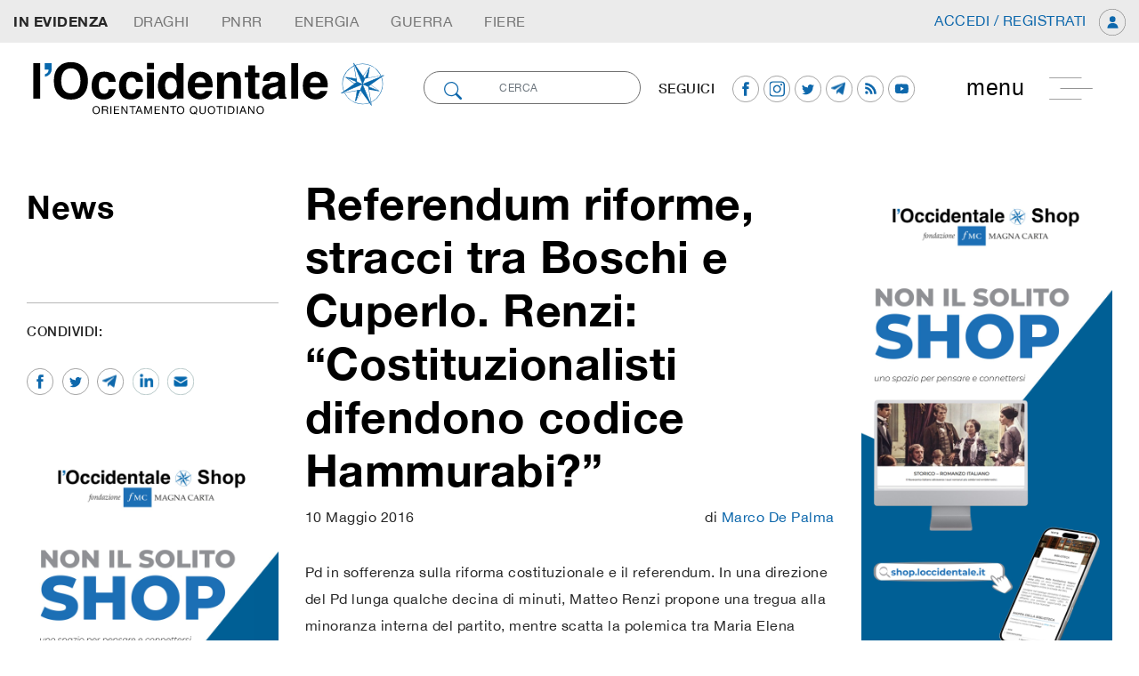

--- FILE ---
content_type: text/html; charset=UTF-8
request_url: https://loccidentale.it/referendum-riforme-stracci-tra-boschi-e-cuperlo-renzi-costituzionalisti-difendono-codice-hammurabi/
body_size: 171096
content:
<!doctype html>
<html class="no-js" lang="it-IT">
<!--[if lt IE 7]>      <html class="no-js lt-ie9 lt-ie8 lt-ie7" lang=""> <![endif]-->
<!--[if IE 7]>         <html class="no-js lt-ie9 lt-ie8" lang=""> <![endif]-->
<!--[if IE 8]>         <html class="no-js lt-ie9" lang=""> <![endif]-->
<!--[if gt IE 8]><!-->
<html class="no-js" lang="it">
<!--<![endif]-->

<head>
        <meta charset="utf-8">
    <meta http-equiv="X-UA-Compatible" content="IE=edge,chrome=1">
    <meta name="viewport" content="width=device-width, initial-scale=1">
    <!-- Pingback URL -->
    <link rel="pingback" href="xmlrpc.php" />
    <link rel="author" href="humans.txt" />
    <link rel="alternate" type="application/rss+xml" title="l'occidentale Feed" href="https://loccidentale.it/feed/">

    <link rel="apple-touch-icon" sizes="57x57" href="https://loccidentale.it/wp-content/themes/emcode/assets/includes/favicon/apple-icon-57x57.png">
    <link rel="apple-touch-icon" sizes="60x60" href="https://loccidentale.it/wp-content/themes/emcode/assets/includes/favicon/apple-icon-60x60.png">
    <link rel="apple-touch-icon" sizes="72x72" href="https://loccidentale.it/wp-content/themes/emcode/assets/includes/favicon/apple-icon-72x72.png">
    <link rel="apple-touch-icon" sizes="76x76" href="https://loccidentale.it/wp-content/themes/emcode/assets/includes/favicon/apple-icon-76x76.png">
    <link rel="apple-touch-icon" sizes="114x114" href="https://loccidentale.it/wp-content/themes/emcode/assets/includes/favicon/apple-icon-114x114.png">
    <link rel="apple-touch-icon" sizes="120x120" href="https://loccidentale.it/wp-content/themes/emcode/assets/includes/favicon/apple-icon-120x120.png">
    <link rel="apple-touch-icon" sizes="144x144" href="https://loccidentale.it/wp-content/themes/emcode/assets/includes/favicon/apple-icon-144x144.png">
    <link rel="apple-touch-icon" sizes="152x152" href="https://loccidentale.it/wp-content/themes/emcode/assets/includes/favicon/apple-icon-152x152.png">
    <link rel="apple-touch-icon" sizes="180x180" href="https://loccidentale.it/wp-content/themes/emcode/assets/includes/favicon/apple-icon-180x180.png">
    <link rel="icon" type="image/png" sizes="192x192" href="https://loccidentale.it/wp-content/themes/emcode/assets/includes/favicon/android-icon-192x192.png">
    <link rel="icon" type="image/png" sizes="32x32" href="https://loccidentale.it/wp-content/themes/emcode/assets/includes/favicon/favicon-32x32.png">
    <link rel="icon" type="image/png" sizes="96x96" href="https://loccidentale.it/wp-content/themes/emcode/assets/includes/favicon/favicon-96x96.png">
    <link rel="icon" type="image/png" sizes="16x16" href="https://loccidentale.it/wp-content/themes/emcode/assets/includes/favicon/favicon-16x16.png">
    <link rel="manifest" href="https://loccidentale.it/wp-content/themes/emcode/assets/includes/favicon/manifest.json">

    <!--Select mobile color status bar-->
    <!-- Chrome, Firefox OS and Opera -->
    <meta name="theme-color" content="" />
    <!-- Windows Phone -->
    <meta name="msapplication-navbutton-color" content="" />
    <!-- iOS Safari -->
    <meta name="apple-mobile-web-app-capable" content="yes" />
    <meta name="apple-mobile-web-app-status-bar-style" content="black-translucent" />

    <link href="" rel="stylesheet">    <link href="" rel="stylesheet">    <link href="" rel="stylesheet">    		    <!-- PVC Template -->
    <script type="text/template" id="pvc-stats-view-template">
    <i class="pvc-stats-icon small" aria-hidden="true"><svg xmlns="http://www.w3.org/2000/svg" version="1.0" viewBox="0 0 502 315" preserveAspectRatio="xMidYMid meet"><g transform="translate(0,332) scale(0.1,-0.1)" fill="" stroke="none"><path d="M2394 3279 l-29 -30 -3 -207 c-2 -182 0 -211 15 -242 39 -76 157 -76 196 0 15 31 17 60 15 243 l-3 209 -33 29 c-26 23 -41 29 -80 29 -41 0 -53 -5 -78 -31z"/><path d="M3085 3251 c-45 -19 -58 -50 -96 -229 -47 -217 -49 -260 -13 -295 52 -53 146 -42 177 20 16 31 87 366 87 410 0 70 -86 122 -155 94z"/><path d="M1751 3234 c-13 -9 -29 -31 -37 -50 -12 -29 -10 -49 21 -204 19 -94 39 -189 45 -210 14 -50 54 -80 110 -80 34 0 48 6 76 34 21 21 34 44 34 59 0 14 -18 113 -40 219 -37 178 -43 195 -70 221 -36 32 -101 37 -139 11z"/><path d="M1163 3073 c-36 -7 -73 -59 -73 -102 0 -56 133 -378 171 -413 34 -32 83 -37 129 -13 70 36 67 87 -16 290 -86 209 -89 214 -129 231 -35 14 -42 15 -82 7z"/><path d="M3689 3066 c-15 -9 -33 -30 -42 -48 -48 -103 -147 -355 -147 -375 0 -98 131 -148 192 -74 13 15 57 108 97 206 80 196 84 226 37 273 -30 30 -99 39 -137 18z"/><path d="M583 2784 c-38 -19 -67 -74 -58 -113 9 -42 211 -354 242 -373 16 -10 45 -18 66 -18 51 0 107 52 107 100 0 39 -1 41 -124 234 -80 126 -108 162 -133 173 -41 17 -61 16 -100 -3z"/><path d="M4250 2784 c-14 -9 -74 -91 -133 -183 -95 -150 -107 -173 -107 -213 0 -55 33 -94 87 -104 67 -13 90 8 211 198 130 202 137 225 78 284 -27 27 -42 34 -72 34 -22 0 -50 -8 -64 -16z"/><path d="M2275 2693 c-553 -48 -1095 -270 -1585 -649 -135 -104 -459 -423 -483 -476 -23 -49 -22 -139 2 -186 73 -142 361 -457 571 -626 285 -228 642 -407 990 -497 242 -63 336 -73 660 -74 310 0 370 5 595 52 535 111 1045 392 1455 803 122 121 250 273 275 326 19 41 19 137 0 174 -41 79 -309 363 -465 492 -447 370 -946 591 -1479 653 -113 14 -422 18 -536 8z m395 -428 c171 -34 330 -124 456 -258 112 -119 167 -219 211 -378 27 -96 24 -300 -5 -401 -72 -255 -236 -447 -474 -557 -132 -62 -201 -76 -368 -76 -167 0 -236 14 -368 76 -213 98 -373 271 -451 485 -162 444 86 934 547 1084 153 49 292 57 452 25z m909 -232 c222 -123 408 -262 593 -441 76 -74 138 -139 138 -144 0 -16 -233 -242 -330 -319 -155 -123 -309 -223 -461 -299 l-81 -41 32 46 c18 26 49 83 70 128 143 306 141 649 -6 957 -25 52 -61 116 -79 142 l-34 47 45 -20 c26 -10 76 -36 113 -56z m-2057 25 c-40 -58 -105 -190 -130 -263 -110 -324 -59 -707 132 -981 25 -35 42 -64 37 -64 -19 0 -241 119 -326 174 -188 122 -406 314 -532 468 l-58 71 108 103 c185 178 428 349 672 473 66 33 121 60 123 61 2 0 -10 -19 -26 -42z"/><path d="M2375 1950 c-198 -44 -350 -190 -395 -379 -18 -76 -8 -221 19 -290 114 -284 457 -406 731 -260 98 52 188 154 231 260 27 69 37 214 19 290 -38 163 -166 304 -326 360 -67 23 -215 33 -279 19z"/></g></svg></i>
	 <%= total_view %> 	<% if ( today_view > 0 ) { %>
		<span class="views_today">,  <%= today_view %> views today</span>
	<% } %>
	</span>
	</script>
		    <meta name='robots' content='index, follow, max-image-preview:large, max-snippet:-1, max-video-preview:-1' />
	<style>img:is([sizes="auto" i], [sizes^="auto," i]) { contain-intrinsic-size: 3000px 1500px }</style>
	
	<!-- This site is optimized with the Yoast SEO plugin v26.3 - https://yoast.com/wordpress/plugins/seo/ -->
	<title>Referendum riforme, stracci tra Boschi e Cuperlo. Renzi: &quot;Costituzionalisti difendono codice Hammurabi?&quot; - l&#039;occidentale</title>
	<link rel="canonical" href="https://loccidentale.it/referendum-riforme-stracci-tra-boschi-e-cuperlo-renzi-costituzionalisti-difendono-codice-hammurabi/" />
	<meta property="og:locale" content="it_IT" />
	<meta property="og:type" content="article" />
	<meta property="og:title" content="Referendum riforme, stracci tra Boschi e Cuperlo. Renzi: &quot;Costituzionalisti difendono codice Hammurabi?&quot; - l&#039;occidentale" />
	<meta property="og:description" content="Pd in sofferenza sulla riforma costituzionale e il referendum. In una direzione del Pd lunga qualche decina di minuti, Matteo Renzi propone una tregua alla minoranza interna del partito, mentre scatta la polemica tra Maria Elena Boschi, il ministro delle riforme, e Gianni Cuperlo." />
	<meta property="og:url" content="https://loccidentale.it/referendum-riforme-stracci-tra-boschi-e-cuperlo-renzi-costituzionalisti-difendono-codice-hammurabi/" />
	<meta property="og:site_name" content="l&#039;occidentale" />
	<meta property="article:publisher" content="https://www.facebook.com/loccidentale" />
	<meta property="article:published_time" content="2016-05-10T00:19:49+00:00" />
	<meta property="article:modified_time" content="2022-05-28T16:32:55+00:00" />
	<meta name="author" content="redazione" />
	<meta name="twitter:card" content="summary_large_image" />
	<meta name="twitter:creator" content="@occidentale" />
	<meta name="twitter:site" content="@occidentale" />
	<meta name="twitter:label1" content="Scritto da" />
	<meta name="twitter:data1" content="redazione" />
	<meta name="twitter:label2" content="Tempo di lettura stimato" />
	<meta name="twitter:data2" content="2 minuti" />
	<script type="application/ld+json" class="yoast-schema-graph">{"@context":"https://schema.org","@graph":[{"@type":"Article","@id":"https://loccidentale.it/referendum-riforme-stracci-tra-boschi-e-cuperlo-renzi-costituzionalisti-difendono-codice-hammurabi/#article","isPartOf":{"@id":"https://loccidentale.it/referendum-riforme-stracci-tra-boschi-e-cuperlo-renzi-costituzionalisti-difendono-codice-hammurabi/"},"author":{"name":"redazione","@id":"https://loccidentale.it/#/schema/person/9e724122e06658398fb0c35fb312a907"},"headline":"Referendum riforme, stracci tra Boschi e Cuperlo. Renzi: &#8220;Costituzionalisti difendono codice Hammurabi?&#8221;","datePublished":"2016-05-10T00:19:49+00:00","dateModified":"2022-05-28T16:32:55+00:00","mainEntityOfPage":{"@id":"https://loccidentale.it/referendum-riforme-stracci-tra-boschi-e-cuperlo-renzi-costituzionalisti-difendono-codice-hammurabi/"},"wordCount":370,"commentCount":0,"publisher":{"@id":"https://loccidentale.it/#organization"},"keywords":["boschi","cuperlo","direzione pd","referendum","renzi","riforma costituzionale"],"articleSection":["Italia","News"],"inLanguage":"it-IT","potentialAction":[{"@type":"CommentAction","name":"Comment","target":["https://loccidentale.it/referendum-riforme-stracci-tra-boschi-e-cuperlo-renzi-costituzionalisti-difendono-codice-hammurabi/#respond"]}]},{"@type":"WebPage","@id":"https://loccidentale.it/referendum-riforme-stracci-tra-boschi-e-cuperlo-renzi-costituzionalisti-difendono-codice-hammurabi/","url":"https://loccidentale.it/referendum-riforme-stracci-tra-boschi-e-cuperlo-renzi-costituzionalisti-difendono-codice-hammurabi/","name":"Referendum riforme, stracci tra Boschi e Cuperlo. Renzi: \"Costituzionalisti difendono codice Hammurabi?\" - l'occidentale","isPartOf":{"@id":"https://loccidentale.it/#website"},"datePublished":"2016-05-10T00:19:49+00:00","dateModified":"2022-05-28T16:32:55+00:00","breadcrumb":{"@id":"https://loccidentale.it/referendum-riforme-stracci-tra-boschi-e-cuperlo-renzi-costituzionalisti-difendono-codice-hammurabi/#breadcrumb"},"inLanguage":"it-IT","potentialAction":[{"@type":"ReadAction","target":["https://loccidentale.it/referendum-riforme-stracci-tra-boschi-e-cuperlo-renzi-costituzionalisti-difendono-codice-hammurabi/"]}]},{"@type":"BreadcrumbList","@id":"https://loccidentale.it/referendum-riforme-stracci-tra-boschi-e-cuperlo-renzi-costituzionalisti-difendono-codice-hammurabi/#breadcrumb","itemListElement":[{"@type":"ListItem","position":1,"name":"Home","item":"https://loccidentale.it/"},{"@type":"ListItem","position":2,"name":"Referendum riforme, stracci tra Boschi e Cuperlo. Renzi: &#8220;Costituzionalisti difendono codice Hammurabi?&#8221;"}]},{"@type":"WebSite","@id":"https://loccidentale.it/#website","url":"https://loccidentale.it/","name":"l'occidentale","description":"Orientamento Quotidiano","publisher":{"@id":"https://loccidentale.it/#organization"},"potentialAction":[{"@type":"SearchAction","target":{"@type":"EntryPoint","urlTemplate":"https://loccidentale.it/?s={search_term_string}"},"query-input":{"@type":"PropertyValueSpecification","valueRequired":true,"valueName":"search_term_string"}}],"inLanguage":"it-IT"},{"@type":"Organization","@id":"https://loccidentale.it/#organization","name":"l'occidentale","url":"https://loccidentale.it/","logo":{"@type":"ImageObject","inLanguage":"it-IT","@id":"https://loccidentale.it/#/schema/logo/image/","url":"https://loccidentale.it/wp-content/uploads/Occidentale-Logo-Integrale.png","contentUrl":"https://loccidentale.it/wp-content/uploads/Occidentale-Logo-Integrale.png","width":1232,"height":327,"caption":"l'occidentale"},"image":{"@id":"https://loccidentale.it/#/schema/logo/image/"},"sameAs":["https://www.facebook.com/loccidentale","https://x.com/occidentale","https://www.instagram.com/"]},{"@type":"Person","@id":"https://loccidentale.it/#/schema/person/9e724122e06658398fb0c35fb312a907","name":"redazione","image":{"@type":"ImageObject","inLanguage":"it-IT","@id":"https://loccidentale.it/#/schema/person/image/","url":"https://secure.gravatar.com/avatar/c49f5f391327f8ab9d9d5f864291e6ef77f9d4bab28895d15b45bfc96a1f72b2?s=96&d=mm&r=g","contentUrl":"https://secure.gravatar.com/avatar/c49f5f391327f8ab9d9d5f864291e6ef77f9d4bab28895d15b45bfc96a1f72b2?s=96&d=mm&r=g","caption":"redazione"}}]}</script>
	<!-- / Yoast SEO plugin. -->


<link rel='dns-prefetch' href='//code.jquery.com' />
<link rel='dns-prefetch' href='//ajax.googleapis.com' />
<link rel='dns-prefetch' href='//cdnjs.cloudflare.com' />
<link rel='dns-prefetch' href='//maxcdn.bootstrapcdn.com' />
<link rel='dns-prefetch' href='//www.paypalobjects.com' />
<link rel='dns-prefetch' href='//cdn.plot.ly' />
<link rel="alternate" type="application/rss+xml" title="l&#039;occidentale &raquo; Referendum riforme, stracci tra Boschi e Cuperlo. Renzi: &#8220;Costituzionalisti difendono codice Hammurabi?&#8221; Feed dei commenti" href="https://loccidentale.it/referendum-riforme-stracci-tra-boschi-e-cuperlo-renzi-costituzionalisti-difendono-codice-hammurabi/feed/" />
<script type="text/javascript">
/* <![CDATA[ */
window._wpemojiSettings = {"baseUrl":"https:\/\/s.w.org\/images\/core\/emoji\/16.0.1\/72x72\/","ext":".png","svgUrl":"https:\/\/s.w.org\/images\/core\/emoji\/16.0.1\/svg\/","svgExt":".svg","source":{"concatemoji":"https:\/\/loccidentale.it\/wp-includes\/js\/wp-emoji-release.min.js"}};
/*! This file is auto-generated */
!function(s,n){var o,i,e;function c(e){try{var t={supportTests:e,timestamp:(new Date).valueOf()};sessionStorage.setItem(o,JSON.stringify(t))}catch(e){}}function p(e,t,n){e.clearRect(0,0,e.canvas.width,e.canvas.height),e.fillText(t,0,0);var t=new Uint32Array(e.getImageData(0,0,e.canvas.width,e.canvas.height).data),a=(e.clearRect(0,0,e.canvas.width,e.canvas.height),e.fillText(n,0,0),new Uint32Array(e.getImageData(0,0,e.canvas.width,e.canvas.height).data));return t.every(function(e,t){return e===a[t]})}function u(e,t){e.clearRect(0,0,e.canvas.width,e.canvas.height),e.fillText(t,0,0);for(var n=e.getImageData(16,16,1,1),a=0;a<n.data.length;a++)if(0!==n.data[a])return!1;return!0}function f(e,t,n,a){switch(t){case"flag":return n(e,"\ud83c\udff3\ufe0f\u200d\u26a7\ufe0f","\ud83c\udff3\ufe0f\u200b\u26a7\ufe0f")?!1:!n(e,"\ud83c\udde8\ud83c\uddf6","\ud83c\udde8\u200b\ud83c\uddf6")&&!n(e,"\ud83c\udff4\udb40\udc67\udb40\udc62\udb40\udc65\udb40\udc6e\udb40\udc67\udb40\udc7f","\ud83c\udff4\u200b\udb40\udc67\u200b\udb40\udc62\u200b\udb40\udc65\u200b\udb40\udc6e\u200b\udb40\udc67\u200b\udb40\udc7f");case"emoji":return!a(e,"\ud83e\udedf")}return!1}function g(e,t,n,a){var r="undefined"!=typeof WorkerGlobalScope&&self instanceof WorkerGlobalScope?new OffscreenCanvas(300,150):s.createElement("canvas"),o=r.getContext("2d",{willReadFrequently:!0}),i=(o.textBaseline="top",o.font="600 32px Arial",{});return e.forEach(function(e){i[e]=t(o,e,n,a)}),i}function t(e){var t=s.createElement("script");t.src=e,t.defer=!0,s.head.appendChild(t)}"undefined"!=typeof Promise&&(o="wpEmojiSettingsSupports",i=["flag","emoji"],n.supports={everything:!0,everythingExceptFlag:!0},e=new Promise(function(e){s.addEventListener("DOMContentLoaded",e,{once:!0})}),new Promise(function(t){var n=function(){try{var e=JSON.parse(sessionStorage.getItem(o));if("object"==typeof e&&"number"==typeof e.timestamp&&(new Date).valueOf()<e.timestamp+604800&&"object"==typeof e.supportTests)return e.supportTests}catch(e){}return null}();if(!n){if("undefined"!=typeof Worker&&"undefined"!=typeof OffscreenCanvas&&"undefined"!=typeof URL&&URL.createObjectURL&&"undefined"!=typeof Blob)try{var e="postMessage("+g.toString()+"("+[JSON.stringify(i),f.toString(),p.toString(),u.toString()].join(",")+"));",a=new Blob([e],{type:"text/javascript"}),r=new Worker(URL.createObjectURL(a),{name:"wpTestEmojiSupports"});return void(r.onmessage=function(e){c(n=e.data),r.terminate(),t(n)})}catch(e){}c(n=g(i,f,p,u))}t(n)}).then(function(e){for(var t in e)n.supports[t]=e[t],n.supports.everything=n.supports.everything&&n.supports[t],"flag"!==t&&(n.supports.everythingExceptFlag=n.supports.everythingExceptFlag&&n.supports[t]);n.supports.everythingExceptFlag=n.supports.everythingExceptFlag&&!n.supports.flag,n.DOMReady=!1,n.readyCallback=function(){n.DOMReady=!0}}).then(function(){return e}).then(function(){var e;n.supports.everything||(n.readyCallback(),(e=n.source||{}).concatemoji?t(e.concatemoji):e.wpemoji&&e.twemoji&&(t(e.twemoji),t(e.wpemoji)))}))}((window,document),window._wpemojiSettings);
/* ]]> */
</script>
<style id='wp-emoji-styles-inline-css' type='text/css'>

	img.wp-smiley, img.emoji {
		display: inline !important;
		border: none !important;
		box-shadow: none !important;
		height: 1em !important;
		width: 1em !important;
		margin: 0 0.07em !important;
		vertical-align: -0.1em !important;
		background: none !important;
		padding: 0 !important;
	}
</style>
<link rel='stylesheet' id='wp-block-library-css' href='https://loccidentale.it/wp-includes/css/dist/block-library/style.min.css' type='text/css' media='all' />
<style id='classic-theme-styles-inline-css' type='text/css'>
/*! This file is auto-generated */
.wp-block-button__link{color:#fff;background-color:#32373c;border-radius:9999px;box-shadow:none;text-decoration:none;padding:calc(.667em + 2px) calc(1.333em + 2px);font-size:1.125em}.wp-block-file__button{background:#32373c;color:#fff;text-decoration:none}
</style>
<style id='global-styles-inline-css' type='text/css'>
:root{--wp--preset--aspect-ratio--square: 1;--wp--preset--aspect-ratio--4-3: 4/3;--wp--preset--aspect-ratio--3-4: 3/4;--wp--preset--aspect-ratio--3-2: 3/2;--wp--preset--aspect-ratio--2-3: 2/3;--wp--preset--aspect-ratio--16-9: 16/9;--wp--preset--aspect-ratio--9-16: 9/16;--wp--preset--color--black: #000000;--wp--preset--color--cyan-bluish-gray: #abb8c3;--wp--preset--color--white: #ffffff;--wp--preset--color--pale-pink: #f78da7;--wp--preset--color--vivid-red: #cf2e2e;--wp--preset--color--luminous-vivid-orange: #ff6900;--wp--preset--color--luminous-vivid-amber: #fcb900;--wp--preset--color--light-green-cyan: #7bdcb5;--wp--preset--color--vivid-green-cyan: #00d084;--wp--preset--color--pale-cyan-blue: #8ed1fc;--wp--preset--color--vivid-cyan-blue: #0693e3;--wp--preset--color--vivid-purple: #9b51e0;--wp--preset--gradient--vivid-cyan-blue-to-vivid-purple: linear-gradient(135deg,rgba(6,147,227,1) 0%,rgb(155,81,224) 100%);--wp--preset--gradient--light-green-cyan-to-vivid-green-cyan: linear-gradient(135deg,rgb(122,220,180) 0%,rgb(0,208,130) 100%);--wp--preset--gradient--luminous-vivid-amber-to-luminous-vivid-orange: linear-gradient(135deg,rgba(252,185,0,1) 0%,rgba(255,105,0,1) 100%);--wp--preset--gradient--luminous-vivid-orange-to-vivid-red: linear-gradient(135deg,rgba(255,105,0,1) 0%,rgb(207,46,46) 100%);--wp--preset--gradient--very-light-gray-to-cyan-bluish-gray: linear-gradient(135deg,rgb(238,238,238) 0%,rgb(169,184,195) 100%);--wp--preset--gradient--cool-to-warm-spectrum: linear-gradient(135deg,rgb(74,234,220) 0%,rgb(151,120,209) 20%,rgb(207,42,186) 40%,rgb(238,44,130) 60%,rgb(251,105,98) 80%,rgb(254,248,76) 100%);--wp--preset--gradient--blush-light-purple: linear-gradient(135deg,rgb(255,206,236) 0%,rgb(152,150,240) 100%);--wp--preset--gradient--blush-bordeaux: linear-gradient(135deg,rgb(254,205,165) 0%,rgb(254,45,45) 50%,rgb(107,0,62) 100%);--wp--preset--gradient--luminous-dusk: linear-gradient(135deg,rgb(255,203,112) 0%,rgb(199,81,192) 50%,rgb(65,88,208) 100%);--wp--preset--gradient--pale-ocean: linear-gradient(135deg,rgb(255,245,203) 0%,rgb(182,227,212) 50%,rgb(51,167,181) 100%);--wp--preset--gradient--electric-grass: linear-gradient(135deg,rgb(202,248,128) 0%,rgb(113,206,126) 100%);--wp--preset--gradient--midnight: linear-gradient(135deg,rgb(2,3,129) 0%,rgb(40,116,252) 100%);--wp--preset--font-size--small: 13px;--wp--preset--font-size--medium: 20px;--wp--preset--font-size--large: 36px;--wp--preset--font-size--x-large: 42px;--wp--preset--spacing--20: 0.44rem;--wp--preset--spacing--30: 0.67rem;--wp--preset--spacing--40: 1rem;--wp--preset--spacing--50: 1.5rem;--wp--preset--spacing--60: 2.25rem;--wp--preset--spacing--70: 3.38rem;--wp--preset--spacing--80: 5.06rem;--wp--preset--shadow--natural: 6px 6px 9px rgba(0, 0, 0, 0.2);--wp--preset--shadow--deep: 12px 12px 50px rgba(0, 0, 0, 0.4);--wp--preset--shadow--sharp: 6px 6px 0px rgba(0, 0, 0, 0.2);--wp--preset--shadow--outlined: 6px 6px 0px -3px rgba(255, 255, 255, 1), 6px 6px rgba(0, 0, 0, 1);--wp--preset--shadow--crisp: 6px 6px 0px rgba(0, 0, 0, 1);}:where(.is-layout-flex){gap: 0.5em;}:where(.is-layout-grid){gap: 0.5em;}body .is-layout-flex{display: flex;}.is-layout-flex{flex-wrap: wrap;align-items: center;}.is-layout-flex > :is(*, div){margin: 0;}body .is-layout-grid{display: grid;}.is-layout-grid > :is(*, div){margin: 0;}:where(.wp-block-columns.is-layout-flex){gap: 2em;}:where(.wp-block-columns.is-layout-grid){gap: 2em;}:where(.wp-block-post-template.is-layout-flex){gap: 1.25em;}:where(.wp-block-post-template.is-layout-grid){gap: 1.25em;}.has-black-color{color: var(--wp--preset--color--black) !important;}.has-cyan-bluish-gray-color{color: var(--wp--preset--color--cyan-bluish-gray) !important;}.has-white-color{color: var(--wp--preset--color--white) !important;}.has-pale-pink-color{color: var(--wp--preset--color--pale-pink) !important;}.has-vivid-red-color{color: var(--wp--preset--color--vivid-red) !important;}.has-luminous-vivid-orange-color{color: var(--wp--preset--color--luminous-vivid-orange) !important;}.has-luminous-vivid-amber-color{color: var(--wp--preset--color--luminous-vivid-amber) !important;}.has-light-green-cyan-color{color: var(--wp--preset--color--light-green-cyan) !important;}.has-vivid-green-cyan-color{color: var(--wp--preset--color--vivid-green-cyan) !important;}.has-pale-cyan-blue-color{color: var(--wp--preset--color--pale-cyan-blue) !important;}.has-vivid-cyan-blue-color{color: var(--wp--preset--color--vivid-cyan-blue) !important;}.has-vivid-purple-color{color: var(--wp--preset--color--vivid-purple) !important;}.has-black-background-color{background-color: var(--wp--preset--color--black) !important;}.has-cyan-bluish-gray-background-color{background-color: var(--wp--preset--color--cyan-bluish-gray) !important;}.has-white-background-color{background-color: var(--wp--preset--color--white) !important;}.has-pale-pink-background-color{background-color: var(--wp--preset--color--pale-pink) !important;}.has-vivid-red-background-color{background-color: var(--wp--preset--color--vivid-red) !important;}.has-luminous-vivid-orange-background-color{background-color: var(--wp--preset--color--luminous-vivid-orange) !important;}.has-luminous-vivid-amber-background-color{background-color: var(--wp--preset--color--luminous-vivid-amber) !important;}.has-light-green-cyan-background-color{background-color: var(--wp--preset--color--light-green-cyan) !important;}.has-vivid-green-cyan-background-color{background-color: var(--wp--preset--color--vivid-green-cyan) !important;}.has-pale-cyan-blue-background-color{background-color: var(--wp--preset--color--pale-cyan-blue) !important;}.has-vivid-cyan-blue-background-color{background-color: var(--wp--preset--color--vivid-cyan-blue) !important;}.has-vivid-purple-background-color{background-color: var(--wp--preset--color--vivid-purple) !important;}.has-black-border-color{border-color: var(--wp--preset--color--black) !important;}.has-cyan-bluish-gray-border-color{border-color: var(--wp--preset--color--cyan-bluish-gray) !important;}.has-white-border-color{border-color: var(--wp--preset--color--white) !important;}.has-pale-pink-border-color{border-color: var(--wp--preset--color--pale-pink) !important;}.has-vivid-red-border-color{border-color: var(--wp--preset--color--vivid-red) !important;}.has-luminous-vivid-orange-border-color{border-color: var(--wp--preset--color--luminous-vivid-orange) !important;}.has-luminous-vivid-amber-border-color{border-color: var(--wp--preset--color--luminous-vivid-amber) !important;}.has-light-green-cyan-border-color{border-color: var(--wp--preset--color--light-green-cyan) !important;}.has-vivid-green-cyan-border-color{border-color: var(--wp--preset--color--vivid-green-cyan) !important;}.has-pale-cyan-blue-border-color{border-color: var(--wp--preset--color--pale-cyan-blue) !important;}.has-vivid-cyan-blue-border-color{border-color: var(--wp--preset--color--vivid-cyan-blue) !important;}.has-vivid-purple-border-color{border-color: var(--wp--preset--color--vivid-purple) !important;}.has-vivid-cyan-blue-to-vivid-purple-gradient-background{background: var(--wp--preset--gradient--vivid-cyan-blue-to-vivid-purple) !important;}.has-light-green-cyan-to-vivid-green-cyan-gradient-background{background: var(--wp--preset--gradient--light-green-cyan-to-vivid-green-cyan) !important;}.has-luminous-vivid-amber-to-luminous-vivid-orange-gradient-background{background: var(--wp--preset--gradient--luminous-vivid-amber-to-luminous-vivid-orange) !important;}.has-luminous-vivid-orange-to-vivid-red-gradient-background{background: var(--wp--preset--gradient--luminous-vivid-orange-to-vivid-red) !important;}.has-very-light-gray-to-cyan-bluish-gray-gradient-background{background: var(--wp--preset--gradient--very-light-gray-to-cyan-bluish-gray) !important;}.has-cool-to-warm-spectrum-gradient-background{background: var(--wp--preset--gradient--cool-to-warm-spectrum) !important;}.has-blush-light-purple-gradient-background{background: var(--wp--preset--gradient--blush-light-purple) !important;}.has-blush-bordeaux-gradient-background{background: var(--wp--preset--gradient--blush-bordeaux) !important;}.has-luminous-dusk-gradient-background{background: var(--wp--preset--gradient--luminous-dusk) !important;}.has-pale-ocean-gradient-background{background: var(--wp--preset--gradient--pale-ocean) !important;}.has-electric-grass-gradient-background{background: var(--wp--preset--gradient--electric-grass) !important;}.has-midnight-gradient-background{background: var(--wp--preset--gradient--midnight) !important;}.has-small-font-size{font-size: var(--wp--preset--font-size--small) !important;}.has-medium-font-size{font-size: var(--wp--preset--font-size--medium) !important;}.has-large-font-size{font-size: var(--wp--preset--font-size--large) !important;}.has-x-large-font-size{font-size: var(--wp--preset--font-size--x-large) !important;}
:where(.wp-block-post-template.is-layout-flex){gap: 1.25em;}:where(.wp-block-post-template.is-layout-grid){gap: 1.25em;}
:where(.wp-block-columns.is-layout-flex){gap: 2em;}:where(.wp-block-columns.is-layout-grid){gap: 2em;}
:root :where(.wp-block-pullquote){font-size: 1.5em;line-height: 1.6;}
</style>
<link rel='stylesheet' id='contact-form-7-css' href='https://loccidentale.it/wp-content/plugins/contact-form-7/includes/css/styles.css' type='text/css' media='all' />
<link rel='stylesheet' id='a3-pvc-style-css' href='https://loccidentale.it/wp-content/plugins/page-views-count/assets/css/style.min.css' type='text/css' media='all' />
<link rel='stylesheet' id='a3pvc-css' href='//loccidentale.it/wp-content/uploads/sass/pvc.min.css' type='text/css' media='all' />
<link rel='stylesheet' id='Bootstrap-css' href='https://maxcdn.bootstrapcdn.com/bootstrap/4.1.3/css/bootstrap.min.css' type='text/css' media='all' />
<link rel='stylesheet' id='Boostrap-engine-css' href='https://loccidentale.it/wp-content/themes/emcode/assets/includes/css/engine-bt4.css' type='text/css' media='all' />
<link rel='stylesheet' id='navbar-setting-css' href='https://loccidentale.it/wp-content/themes/emcode/assets/includes/css/nav.css' type='text/css' media='all' />
<link rel='stylesheet' id='default-css' href='https://loccidentale.it/wp-content/themes/emcode/assets/custom.css' type='text/css' media='all' />
<link rel="stylesheet" type="text/css" href="https://loccidentale.it/wp-content/plugins/smart-slider-3/Public/SmartSlider3/Application/Frontend/Assets/dist/smartslider.min.css?ver=5ea20ab3" media="all">
<style data-related="n2-ss-3">div#n2-ss-3 .n2-ss-slider-1{display:grid;position:relative;}div#n2-ss-3 .n2-ss-slider-2{display:grid;position:relative;overflow:hidden;padding:0px 0px 0px 0px;border:0px solid RGBA(62,62,62,1);border-radius:0px;background-clip:padding-box;background-repeat:repeat;background-position:50% 50%;background-size:cover;background-attachment:scroll;z-index:1;}div#n2-ss-3:not(.n2-ss-loaded) .n2-ss-slider-2{background-image:none !important;}div#n2-ss-3 .n2-ss-slider-3{display:grid;grid-template-areas:'cover';position:relative;overflow:hidden;z-index:10;}div#n2-ss-3 .n2-ss-slider-3 > *{grid-area:cover;}div#n2-ss-3 .n2-ss-slide-backgrounds,div#n2-ss-3 .n2-ss-slider-3 > .n2-ss-divider{position:relative;}div#n2-ss-3 .n2-ss-slide-backgrounds{z-index:10;}div#n2-ss-3 .n2-ss-slide-backgrounds > *{overflow:hidden;}div#n2-ss-3 .n2-ss-slide-background{transform:translateX(-100000px);}div#n2-ss-3 .n2-ss-slider-4{place-self:center;position:relative;width:100%;height:100%;z-index:20;display:grid;grid-template-areas:'slide';}div#n2-ss-3 .n2-ss-slider-4 > *{grid-area:slide;}div#n2-ss-3.n2-ss-full-page--constrain-ratio .n2-ss-slider-4{height:auto;}div#n2-ss-3 .n2-ss-slide{display:grid;place-items:center;grid-auto-columns:100%;position:relative;z-index:20;-webkit-backface-visibility:hidden;transform:translateX(-100000px);}div#n2-ss-3 .n2-ss-slide{perspective:1500px;}div#n2-ss-3 .n2-ss-slide-active{z-index:21;}.n2-ss-background-animation{position:absolute;top:0;left:0;width:100%;height:100%;z-index:3;}div#n2-ss-3 .n2-ss-slide-limiter{max-width:800px;}div#n2-ss-3 .n-uc-kFt7ZgcRad4r{padding:10px 10px 10px 10px}div#n2-ss-3 .n-uc-r2ZIPWC8vbtx{padding:10px 10px 10px 10px}@media (min-width: 1200px){div#n2-ss-3 [data-hide-desktopportrait="1"]{display: none !important;}}@media (orientation: landscape) and (max-width: 1199px) and (min-width: 901px),(orientation: portrait) and (max-width: 1199px) and (min-width: 701px){div#n2-ss-3 [data-hide-tabletportrait="1"]{display: none !important;}}@media (orientation: landscape) and (max-width: 900px),(orientation: portrait) and (max-width: 700px){div#n2-ss-3 [data-hide-mobileportrait="1"]{display: none !important;}}</style>
<script>(function(){this._N2=this._N2||{_r:[],_d:[],r:function(){this._r.push(arguments)},d:function(){this._d.push(arguments)}}}).call(window);</script><script src="https://loccidentale.it/wp-content/plugins/smart-slider-3/Public/SmartSlider3/Application/Frontend/Assets/dist/n2.min.js?ver=5ea20ab3" defer async></script>
<script src="https://loccidentale.it/wp-content/plugins/smart-slider-3/Public/SmartSlider3/Application/Frontend/Assets/dist/smartslider-frontend.min.js?ver=5ea20ab3" defer async></script>
<script src="https://loccidentale.it/wp-content/plugins/smart-slider-3/Public/SmartSlider3/Slider/SliderType/Simple/Assets/dist/ss-simple.min.js?ver=5ea20ab3" defer async></script>
<script>_N2.r('documentReady',function(){_N2.r(["documentReady","smartslider-frontend","ss-simple"],function(){new _N2.SmartSliderSimple('n2-ss-3',{"admin":false,"background.video.mobile":1,"loadingTime":2000,"alias":{"id":0,"smoothScroll":0,"slideSwitch":0,"scroll":1},"align":"normal","isDelayed":0,"responsive":{"mediaQueries":{"all":false,"desktopportrait":["(min-width: 1200px)"],"tabletportrait":["(orientation: landscape) and (max-width: 1199px) and (min-width: 901px)","(orientation: portrait) and (max-width: 1199px) and (min-width: 701px)"],"mobileportrait":["(orientation: landscape) and (max-width: 900px)","(orientation: portrait) and (max-width: 700px)"]},"base":{"slideOuterWidth":800,"slideOuterHeight":1600,"sliderWidth":800,"sliderHeight":1600,"slideWidth":800,"slideHeight":1600},"hideOn":{"desktopLandscape":false,"desktopPortrait":false,"tabletLandscape":false,"tabletPortrait":false,"mobileLandscape":false,"mobilePortrait":false},"onResizeEnabled":true,"type":"fullwidth","sliderHeightBasedOn":"real","focusUser":1,"focusEdge":"auto","breakpoints":[{"device":"tabletPortrait","type":"max-screen-width","portraitWidth":1199,"landscapeWidth":1199},{"device":"mobilePortrait","type":"max-screen-width","portraitWidth":700,"landscapeWidth":900}],"enabledDevices":{"desktopLandscape":0,"desktopPortrait":1,"tabletLandscape":0,"tabletPortrait":1,"mobileLandscape":0,"mobilePortrait":1},"sizes":{"desktopPortrait":{"width":800,"height":1600,"max":3000,"min":800},"tabletPortrait":{"width":701,"height":1402,"customHeight":false,"max":1199,"min":701},"mobilePortrait":{"width":320,"height":640,"customHeight":false,"max":900,"min":320}},"overflowHiddenPage":0,"focus":{"offsetTop":"#wpadminbar","offsetBottom":""}},"controls":{"mousewheel":0,"touch":"horizontal","keyboard":1,"blockCarouselInteraction":1},"playWhenVisible":1,"playWhenVisibleAt":0.5,"lazyLoad":0,"lazyLoadNeighbor":0,"blockrightclick":0,"maintainSession":0,"autoplay":{"enabled":1,"start":1,"duration":2000,"autoplayLoop":1,"allowReStart":0,"pause":{"click":0,"mouse":"0","mediaStarted":1},"resume":{"click":0,"mouse":"0","mediaEnded":1,"slidechanged":0},"interval":1,"intervalModifier":"loop","intervalSlide":"current"},"perspective":1500,"layerMode":{"playOnce":0,"playFirstLayer":1,"mode":"skippable","inAnimation":"mainInEnd"},"bgAnimations":0,"mainanimation":{"type":"fade","duration":800,"delay":0,"ease":"easeOutQuad","shiftedBackgroundAnimation":0},"carousel":1,"initCallbacks":function(){}})})});</script><script type="text/javascript" src="https://code.jquery.com/jquery-1.11.3.min.js" id="jquery-js"></script>
<script>window.jQuery || document.write('<script src="https://ajax.googleapis.com/ajax/libs/jquery/3.2.1/jquery.min.js"><\/script>')</script>
<script type="text/javascript" src="https://loccidentale.it/wp-includes/js/underscore.min.js" id="underscore-js"></script>
<script type="text/javascript" src="https://loccidentale.it/wp-includes/js/backbone.min.js" id="backbone-js"></script>
<script type="text/javascript" id="a3-pvc-backbone-js-extra">
/* <![CDATA[ */
var pvc_vars = {"rest_api_url":"https:\/\/loccidentale.it\/wp-json\/pvc\/v1","ajax_url":"https:\/\/loccidentale.it\/wp-admin\/admin-ajax.php","security":"e0e68802dc","ajax_load_type":"rest_api"};
/* ]]> */
</script>
<script type="text/javascript" src="https://loccidentale.it/wp-content/plugins/page-views-count/assets/js/pvc.backbone.min.js" id="a3-pvc-backbone-js"></script>
<script type="text/javascript" src="https://ajax.googleapis.com/ajax/libs/jquery/2.2.4/jquery.min.js" id="Jquery-min-js"></script>
<script type="text/javascript" src="https://cdnjs.cloudflare.com/ajax/libs/popper.js/1.14.3/umd/popper.min.js" id="Boostrap-min-js"></script>
<script type="text/javascript" src="https://maxcdn.bootstrapcdn.com/bootstrap/4.1.3/js/bootstrap.min.js" id="Boostrap-th-js"></script>
<script type="text/javascript" src="https://www.paypalobjects.com/donate/sdk/donate-sdk.js" id="donate-js"></script>
<script type="text/javascript" src="https://cdn.plot.ly/plotly-2.11.1.min.js" id="plotly-js"></script>
<!--[if lt IE 9]><script type="text/javascript" src="https://loccidentale.it/wp-content/themes/emcode/assets/includes/js/ie9.js" id="ie9-js"></script>
<![endif]--><link rel="https://api.w.org/" href="https://loccidentale.it/wp-json/" /><link rel="alternate" title="JSON" type="application/json" href="https://loccidentale.it/wp-json/wp/v2/posts/65184" /><link rel="EditURI" type="application/rsd+xml" title="RSD" href="https://loccidentale.it/xmlrpc.php?rsd" />
<link rel='shortlink' href='https://loccidentale.it/?p=65184' />
<link rel="alternate" title="oEmbed (JSON)" type="application/json+oembed" href="https://loccidentale.it/wp-json/oembed/1.0/embed?url=https%3A%2F%2Floccidentale.it%2Freferendum-riforme-stracci-tra-boschi-e-cuperlo-renzi-costituzionalisti-difendono-codice-hammurabi%2F" />
<link rel="alternate" title="oEmbed (XML)" type="text/xml+oembed" href="https://loccidentale.it/wp-json/oembed/1.0/embed?url=https%3A%2F%2Floccidentale.it%2Freferendum-riforme-stracci-tra-boschi-e-cuperlo-renzi-costituzionalisti-difendono-codice-hammurabi%2F&#038;format=xml" />
<meta name="redi-version" content="1.2.7" /><!-- Nessuna versione HTML AMP disponibile per questo URL. -->		<style type="text/css" id="wp-custom-css">
			.cat-name h1{
	text-transform:capitalize;
	color:black;
}

.news-block h2{
	color:black;
}

.post-bigger h3{
	font-size:38px;
	line-height:46px;
}

@media screen and (min-width: 992px) and (max-width: 1201px){
		.post-bigger h3{
	  font-size: 22px;
    line-height: 32px;
}
}

@media (max-width: 991px){
	.post-bigger h3{
	  font-size: 20px;
    line-height: 25px;
}
}

hr{
	background:#ccc;
}

.navbar-search .form-control{
	height: calc(42px);
}

.navbar-search .btn-icon{
	height: calc(42px);	
}

#search .form-control{
	font-size:12px;
}

.news-block a:hover{
	text-decoration:none;
}

.staff-name h1{
	font-size:46px;
	color:black;
	font-weight:600;
	line-height:60px;
	padding:25px;
}

.staff-name h2{
	font-size:54px !Important;
	color:black;
	font-weight:600;
	line-height:60px !important;
	padding:50px 0px !Important;
}

.page-template-template-staff .order-first{
	order:1;
}

.page-numbers{
	padding:0.5em 1.2em;
	border-radius:100px;
}

.search-results h1{
	font-size:3.5vw;
	text-transform:none;
	line-height:56px;
}

.search-results .pt-lg-5{
	padding-top:0px !important;
}

@media (min-width: 992px){
.navbar-search{
	width:20%;
}
}

@media screen and (max-width: 991px){
	.login svg{
		width:30px;
		height:30px;
	}
	.tax-autori .cat-name h1,.author .cat-name h1{
	font-size: 38px;
	line-height:48px;
}
.author .cat-name,.tax-autori .cat-name{
		margin-bottom:25px;
}
.author .row.align-items-center.justify-content-center, .tax-autori .row.align-items-center.justify-content-center{
		padding-bottom:25px;
	border-bottom:1px solid #ccc;
	}
	.single-post h1{
		font-size: 24px;
    line-height: 28px;
	}
	.single-post h2{
		font-size: 21px;
    line-height: 24px;
	}
footer .pt-5{
		padding:15px !important;
	}
.single-post .pt-5{
	padding-top:1rem !Important;
}
.page-template-template-staff .pt-5{
	padding-top:1rem !Important;
}
.page-template-template-staff h2{
	font-size:20px;
	line-height:20px;
	padding-top:50px;
}
.img-comitato-editoriale{
	display:none;
}
.no-mobile{
	display:none;
}
.mobile-dx{
	text-align:right;
}
.search-results h1{
	font-size:32px;
	line-height:42px;
	text-transform:none;
}
.page-template-template-contatti .bg-half{
		display:none;
}
}

@media (max-width: 1400px){
	footer .logo-bg{
		background:none !important;
	}	
}

.daily-briefing h3{
	font-size:32px;
	font-weight:600;
	padding-bottom:30px;
}

.daily-briefing .btn{
	margin-top:25px;
}
.copytext .offset-lg-4{
	margin-left:0px;
}

.contatti h1{
	font-size:7vw;
	color:black;
}

@media (max-width: 1400px){
.contatti h1{
	font-size:80px;
}
.navbar-search .form-control{
	height: calc(35px);
}

.navbar-search .btn-icon{
	height: calc(35px);	
}
}

@media screen and (min-width: 991px){
.single-post .the_content h2,.single-post .the_content h3{
	font-weight:600;
}
}

.content-info ul li a {
	line-height:30px;
}

.content-info .pt-5{
	padding-top:1rem !important;
}

.content-info .btn{
	min-width:auto;
}

@media (min-width: 992px){
.banner .bg-primary.pt-lg-5{
    padding-top: 1.5rem!important;
	padding-bottom:1.5rem !important;
}
	.banner .mt--neg{
		margin-top:-135px;
	}
	.whatsapp-share{
	display:none;
}
}

@media (max-width:991px){
.banner .mt--neg{
		display:none;
	}
}

.content-info h3{
	font-size: 30px;
}

.sidebar-article .navbar-social{
	display:block !important;
}

.sidebar-article .navbar-social h5{
	padding-bottom:25px;
}

.btn-outline-sport{
	  color: #6a9594 !important;
    background-color: transparent;
    border-color: #6a9594;
}

blockquote {
  background: #f9f9f9;
  border-left: 10px solid #ccc;
  margin: 1.5em 10px;
  padding: 0.5em 10px;
  quotes: "\201C""\201D""\2018""\2019";
}
blockquote:before {
  color: #ccc;
  content: open-quote;
  font-size: 4em;
  line-height: 0.1em;
  margin-right: 0.25em;
  vertical-align: -0.4em;
}
blockquote p {
  display: inline;
}

.banner-trenitalia{
	display:none;
}

@media (max-width: 1600px){
#navbar h3{
	font-size:28px;
}
}

@media (max-width: 991px){
	.banner-trenitalia{
		display:block;
	}
	.burger-left header.sticky{
		padding-top:0px !important;
		padding-bottom:0px !important;
	}
	.page-numbers{
	margin:2px;
	padding: 2px 12px;
}
	.cat-name h1 {
    font-size: 46px;
    line-height: 46px;
}
p{
	line-height:21px
}
.single-post h2 {
    font-size: 21px;
	line-height: 24px;
}
.single-post h3{
	font-size:20px;
	line-height:24px;
}
.single-post h4{
	font-size:18px;
	line-height:21px;
}
}

.justify-content-center{
	margin:0;
}

.banner-only-mobile{
	display:none !Important;
}

@media(max-width:1000px){
	.banner-only-mobile{
	display:block !Important;
}
}		</style>
		    <!-- Global site tag (gtag.js) - Google Analytics -->
    <script async src="https://www.googletagmanager.com/gtag/js?id=UA-83200363-1"></script>
    <script>
        window.dataLayer = window.dataLayer || [];

        function gtag() {
            dataLayer.push(arguments);
        }
        gtag('js', new Date());

        gtag('config', 'UA-83200363-1');
    </script>
	<!-- Google tag (gtag.js) GA4 -->
<script async src="https://www.googletagmanager.com/gtag/js?id=G-PRPLJ8BFX6"></script>
<script>
  window.dataLayer = window.dataLayer || [];
  function gtag(){dataLayer.push(arguments);}
  gtag('js', new Date());

  gtag('config', 'G-PRPLJ8BFX6');
</script>
	<script type="text/javascript">
var _iub = _iub || [];
_iub.csConfiguration = {"consentOnContinuedBrowsing":false,"invalidateConsentWithoutLog":true,"perPurposeConsent":true,"siteId":2637765,"whitelabel":false,"cookiePolicyId":23146263,"lang":"it", "banner":{ "acceptButtonColor":"#0E68AC","acceptButtonDisplay":true,"backgroundColor":"#FFFFFF","brandBackgroundColor":"#FFFFFF","brandTextColor":"#000000","closeButtonDisplay":false,"customizeButtonColor":"#0E68AC","customizeButtonDisplay":true,"explicitWithdrawal":true,"listPurposes":true,"logo":"[data-uri]","position":"float-top-center","rejectButtonColor":"#B0B0B0","rejectButtonDisplay":true,"textColor":"#000000" }};
</script>
<script type="text/javascript" src="//cdn.iubenda.com/cs/iubenda_cs.js" charset="UTF-8" async></script>
</head>

<body data-rsssl=1 class="wp-singular post-template-default single single-post postid-65184 single-format-standard wp-theme-emcode referendum-riforme-stracci-tra-boschi-e-cuperlo-renzi-costituzionalisti-difendono-codice-hammurabi">
        <section class="bg-light">
    <nav class="container top-bar">
        <div class=" nav-block">
            <nav class="navbar  navbar-expand-lg  navbar-light p-0">
                <div class="nav-tag nav-block p-0">
                    <div class="collapse navbar-collapse " id="top_nav">
                        <div class="navbar-nav ">
                            <ul class="navbar-nav mr-auto align-items-center">
                                <li class="nav-item">
                                    IN EVIDENZA
                                </li>
                                                                    <li class="nav-item">
                                        <a href="https://loccidentale.it/tag/draghi/" class="nav-link"> draghi </a>
                                    </li>
                                                                    <li class="nav-item">
                                        <a href="https://loccidentale.it/tag/pnrr/" class="nav-link"> pnrr </a>
                                    </li>
                                                                    <li class="nav-item">
                                        <a href="https://loccidentale.it/tag/energia/" class="nav-link"> energia </a>
                                    </li>
                                                                    <li class="nav-item">
                                        <a href="https://loccidentale.it/tag/guerra/" class="nav-link"> guerra </a>
                                    </li>
                                                                    <li class="nav-item">
                                        <a href="https://loccidentale.it/tag/fiere/" class="nav-link"> Fiere </a>
                                    </li>
                                
                            </ul>
                        </div><!-- #footer area -->
                    </div>
                </div>
                <div class="pt-0 pb-0 pt-lg-2 pb-lg-2 float-right login">
                    <div class="d-none d-lg-block">
                        <a href="https://loccidentale.it/wp-login.php">
                            ACCEDI / REGISTRATI
                            <svg xmlns="http://www.w3.org/2000/svg" viewBox="0 0 58 58">
                                <g id="Raggruppa_167" data-name="Raggruppa 167" transform="translate(-899 -12)">
                                    <g id="Tracciato_181" data-name="Tracciato 181" transform="translate(899 12)" fill="none">
                                        <path d="M29,0A29,29,0,1,1,0,29,29,29,0,0,1,29,0Z" stroke="none" />
                                        <path d="M 29 1 C 25.21958160400391 1 21.55278015136719 1.740180969238281 18.1014404296875 3.199970245361328 C 14.76734161376953 4.61016845703125 11.77280044555664 6.629219055175781 9.201011657714844 9.201011657714844 C 6.629219055175781 11.77280044555664 4.61016845703125 14.76734161376953 3.199970245361328 18.1014404296875 C 1.740180969238281 21.55278015136719 1 25.21958160400391 1 29 C 1 32.78041839599609 1.740180969238281 36.44721984863281 3.199970245361328 39.8985595703125 C 4.61016845703125 43.23265838623047 6.629219055175781 46.22719955444336 9.201011657714844 48.79898834228516 C 11.77280044555664 51.37078094482422 14.76734161376953 53.38983154296875 18.1014404296875 54.80002975463867 C 21.55278015136719 56.25981903076172 25.21958160400391 57 29 57 C 32.78041839599609 57 36.44721984863281 56.25981903076172 39.8985595703125 54.80002975463867 C 43.23265838623047 53.38983154296875 46.22719955444336 51.37078094482422 48.79898834228516 48.79898834228516 C 51.37078094482422 46.22719955444336 53.38983154296875 43.23265838623047 54.80002975463867 39.8985595703125 C 56.25981903076172 36.44721984863281 57 32.78041839599609 57 29 C 57 25.21958160400391 56.25981903076172 21.55278015136719 54.80002975463867 18.1014404296875 C 53.38983154296875 14.76734161376953 51.37078094482422 11.77280044555664 48.79898834228516 9.201011657714844 C 46.22719955444336 6.629219055175781 43.23265838623047 4.61016845703125 39.8985595703125 3.199970245361328 C 36.44721984863281 1.740180969238281 32.78041839599609 1 29 1 M 29 0 C 45.01625823974609 0 58 12.98374176025391 58 29 C 58 45.01625823974609 45.01625823974609 58 29 58 C 12.98374176025391 58 0 45.01625823974609 0 29 C 0 12.98374176025391 12.98374176025391 0 29 0 Z" stroke="none" fill="#707070" />
                                    </g>
                                    <path id="Tracciato_182" data-name="Tracciato 182" d="M-12424.454-4018h-23.42s-.01-11.5,11.932-11.213S-12424.454-4018-12424.454-4018Z" transform="translate(13365 4072)" fill="#0e68ac" />
                                    <circle id="Ellisse_11" data-name="Ellisse 11" cx="6.5" cy="6.5" r="6.5" transform="translate(922 28)" fill="#0e68ac" />
                                </g>
                            </svg>


                        </a>
                    </div>

                </div>
            </nav>
        </div>
    </nav>
</section>

<div class="burger-left">
    <header class="sticked-mobile">
        <nav class="navbar navbar-light ">
            <div class="pt-lg-3 pb-lg-3 container align-items-center justify-content-between nav-block">
                <a class="navbar-brand" href="https://loccidentale.it">
                                            <img class="logo-nav" src="https://loccidentale.it/wp-content/themes/emcode/assets/includes/img/logo.svg" alt="">
                                    </a>
                <div class="navbar-search">
                    <div class=" d-none d-lg-block">
                         <form id="search" class="text-center" role="search" method="get" action="https://loccidentale.it/">
     <div class="form-group">
         <label class="sr-only ">Cerca:</label>
         <div class="input-group">
             <button type="submit" class="ml-1 btn btn-outline-secondary btn-icon">
                 <svg width="1em" height="1em" viewBox="0 0 16 16" class="bi bi-search" fill="currentColor" xmlns="http://www.w3.org/2000/svg">
                     <path fill-rule="evenodd" d="M10.442 10.442a1 1 0 0 1 1.415 0l3.85 3.85a1 1 0 0 1-1.414 1.415l-3.85-3.85a1 1 0 0 1 0-1.415z" />
                     <path fill-rule="evenodd" d="M6.5 12a5.5 5.5 0 1 0 0-11 5.5 5.5 0 0 0 0 11zM13 6.5a6.5 6.5 0 1 1-13 0 6.5 6.5 0 0 1 13 0z" />
                 </svg>
             </button>
             <input type="search" value="" name="s" class="search-field form-control mt-0" placeholder="CERCA" required>

         </div>
     </div>
 </form>                    </div>

                </div>
                <div class=" d-none d-lg-block">
                    <div class=" navbar-social">
                        <h5>SEGUICI</h5>
                        <a class="icon-social" href="https://www.facebook.com/loccidentale" target="_blank">
    <svg xmlns="http://www.w3.org/2000/svg" xmlns:xlink="http://www.w3.org/1999/xlink" width="47.464" height="47.463" viewBox="0 0 47.464 47.463">
        <defs>
            <clipPath id="clip-path-f">
                <rect id="Rettangolo_513" data-name="Rettangolo 513" width="47.464" height="47.463" transform="translate(0 0)" fill="none" />
            </clipPath>
        </defs>
        <g id="Raggruppa_195" data-name="Raggruppa 195" clip-path="url(#clip-path-f)">
            <path id="Tracciato_245" data-name="Tracciato 245" d="M23.732,46.963h0A23.232,23.232,0,0,1,23.728.5h0A23.232,23.232,0,0,1,46.964,23.732v0A23.232,23.232,0,0,1,23.732,46.963Z" fill="none" stroke="#707070" stroke-miterlimit="10" stroke-width="1" />
            <path id="Tracciato_246" data-name="Tracciato 246" d="M20.593,36.182h5.015V23.625h3.5l.373-4.2H25.61V17.031c0-.992.2-1.383,1.157-1.383h2.714V11.284H26.009c-3.731,0-5.414,1.644-5.414,4.789v3.352H17.987v4.257h2.608Z" fill="#0e68ac" />
        </g>
    </svg>

</a>
<a class="icon-social" href="https://www.instagram.com/loccidentale.it/" target="_blank">
    <svg xmlns="http://www.w3.org/2000/svg" xmlns:xlink="http://www.w3.org/1999/xlink" width="47.464" height="47.463" viewBox="0 0 47.464 47.463">
        <defs>
            <clipPath id="paths-i">
                <rect id="Rettangolo_512" data-name="Rettangolo 512" width="47.464" height="47.463" fill="none" />
            </clipPath>
            <clipPath id="paths-2">
                <rect id="Rettangolo_511" data-name="Rettangolo 511" width="47.464" height="47.463" transform="translate(0 0)" fill="none" />
            </clipPath>
            <clipPath id="paths-3">
                <rect id="Rettangolo_510" data-name="Rettangolo 510" width="28" height="28" transform="translate(10.035 9.72)" fill="none" />
            </clipPath>
        </defs>
        <g id="Raggruppa_193" data-name="Raggruppa 193" clip-path="url(#paths-i)">
            <g id="Raggruppa_192" data-name="Raggruppa 192">
                <g id="Raggruppa_191" data-name="Raggruppa 191" clip-path="url(#paths-2)">
                    <path id="Tracciato_244" data-name="Tracciato 244" d="M23.732,46.963h0A23.232,23.232,0,0,1,23.728.5h0A23.232,23.232,0,0,1,46.964,23.732v0A23.232,23.232,0,0,1,23.732,46.963Z" fill="none" stroke="#707070" stroke-miterlimit="10" stroke-width="1" />
                    <g id="Raggruppa_190" data-name="Raggruppa 190" style="isolation: isolate">
                        <g id="Raggruppa_189" data-name="Raggruppa 189">
                            <g id="Raggruppa_188" data-name="Raggruppa 188" clip-path="url(#paths-3)">
                                <g id="Raggruppa_187" data-name="Raggruppa 187">
                                    <g id="Raggruppa_186" data-name="Raggruppa 186" clip-path="url(#paths-3)">
                                        <image id="Rettangolo_508" data-name="Rettangolo 508" width="28" height="28" transform="translate(10.035 9.72)" xlink:href="[data-uri]" />
                                    </g>
                                </g>
                            </g>
                        </g>
                    </g>
                </g>
            </g>
        </g>
    </svg>

</a>
<a class="icon-social" href="https://twitter.com/occidentale?lang=it" target="_blank">
    <svg xmlns="http://www.w3.org/2000/svg" xmlns:xlink="http://www.w3.org/1999/xlink" width="47.464" height="47.463" viewBox="0 0 47.464 47.463">
        <defs>
            <clipPath id="clip-path-tw">
                <rect id="Rettangolo_507" data-name="Rettangolo 507" width="47.464" height="47.463" transform="translate(0 0)" fill="none" />
            </clipPath>
        </defs>
        <g id="Raggruppa_184" data-name="Raggruppa 184" clip-path="url(#clip-path-tw)">
            <path id="Tracciato_242" data-name="Tracciato 242" d="M23.732,46.963h0A23.232,23.232,0,0,1,23.731.5h0a23.232,23.232,0,1,1,0,46.463Z" fill="none" stroke="#707070" stroke-miterlimit="10" stroke-width="1" />
            <path id="Tracciato_243" data-name="Tracciato 243" d="M12.757,31.566a12.809,12.809,0,0,0,19.7-11.373A9.121,9.121,0,0,0,34.7,17.862a9.007,9.007,0,0,1-2.586.709A4.516,4.516,0,0,0,34.1,16.079a9.021,9.021,0,0,1-2.859,1.094,4.506,4.506,0,0,0-7.674,4.107,12.773,12.773,0,0,1-9.282-4.706,4.51,4.51,0,0,0,1.394,6.014,4.5,4.5,0,0,1-2.041-.564A4.509,4.509,0,0,0,17.248,26.5a4.534,4.534,0,0,1-2.033.077A4.505,4.505,0,0,0,19.421,29.7a9.048,9.048,0,0,1-6.664,1.865" fill="#0e68ac" />
        </g>
    </svg>

</a>
<a class="icon-social" href="https://t.me/loccidentale">
    <svg xmlns="http://www.w3.org/2000/svg" xmlns:xlink="http://www.w3.org/1999/xlink" width="47.464" height="47.463" viewBox="0 0 47.464 47.463">
        <defs>
            <clipPath id="clip-path-a">
                <rect id="Rettangolo_505" data-name="Rettangolo 505" width="47.464" height="47.463" fill="none" />
            </clipPath>
            <clipPath id="clip-path-2">
                <rect id="Rettangolo_504" data-name="Rettangolo 504" width="47.464" height="47.463" transform="translate(0 0)" fill="none" />
            </clipPath>
            <clipPath id="clip-path-3">
                <rect id="Rettangolo_503" data-name="Rettangolo 503" width="26" height="26" transform="translate(8.965 9.963)" fill="none" />
            </clipPath>
        </defs>
        <g id="Raggruppa_180" data-name="Raggruppa 180" clip-path="url(#clip-path-a)">
            <g id="Raggruppa_179" data-name="Raggruppa 179">
                <g id="Raggruppa_178" data-name="Raggruppa 178" clip-path="url(#clip-path-2)">
                    <path id="Tracciato_237" data-name="Tracciato 237" d="M23.732,46.963h0A23.232,23.232,0,0,1,23.731.5h0a23.232,23.232,0,1,1,0,46.463Z" fill="none" stroke="#707070" stroke-miterlimit="10" stroke-width="1" />
                    <g id="Raggruppa_177" data-name="Raggruppa 177" style="isolation: isolate">
                        <g id="Raggruppa_176" data-name="Raggruppa 176">
                            <g id="Raggruppa_175" data-name="Raggruppa 175" clip-path="url(#clip-path-3)">
                                <g id="Raggruppa_174" data-name="Raggruppa 174">
                                    <g id="Raggruppa_173" data-name="Raggruppa 173" clip-path="url(#clip-path-3)">
                                        <image id="Rettangolo_501" data-name="Rettangolo 501" width="26" height="26" transform="translate(8.965 9.963)" xlink:href="[data-uri]" />
                                    </g>
                                </g>
                            </g>
                        </g>
                    </g>
                </g>
            </g>
        </g>
    </svg>

</a>
<a class="icon-social" href="/feed" target="_blank">
    <svg xmlns="http://www.w3.org/2000/svg" xmlns:xlink="http://www.w3.org/1999/xlink" width="47.464" height="47.463" viewBox="0 0 47.464 47.463">
        <defs>
            <clipPath id="clip-path-rss">
                <rect id="Rettangolo_506" data-name="Rettangolo 506" width="47.464" height="47.463" transform="translate(0 0)" fill="none" />
            </clipPath>
        </defs>
        <g id="Raggruppa_182" data-name="Raggruppa 182" clip-path="url(#clip-path-rss)">
            <path id="Tracciato_238" data-name="Tracciato 238" d="M23.732,46.963h0A23.232,23.232,0,0,1,23.731.5h0a23.232,23.232,0,1,1,0,46.463Z" fill="none" stroke="#707070" stroke-miterlimit="10" stroke-width="1" />
            <path id="Tracciato_239" data-name="Tracciato 239" d="M14.593,12.851v4.017a16.059,16.059,0,0,1,15.99,16.015H34.6A20.079,20.079,0,0,0,14.593,12.851" fill="#0e68ac" />
            <path id="Tracciato_240" data-name="Tracciato 240" d="M17.3,27.457a2.711,2.711,0,1,0,2.71,2.712h0a2.711,2.711,0,0,0-2.71-2.711" fill="#0e68ac" />
            <path id="Tracciato_241" data-name="Tracciato 241" d="M14.593,19.679v4.016a9.3,9.3,0,0,1,9.189,9.188H27.8a13.3,13.3,0,0,0-13.2-13.2" fill="#0e68ac" />
        </g>
    </svg>

</a>

<a class="icon-social" href="/yutube" target="_blank">
    <svg xmlns="http://www.w3.org/2000/svg" xmlns:xlink="http://www.w3.org/1999/xlink" width="47.464" height="47.463" viewBox="0 0 47.464 47.463">
        <defs>
            <clipPath id="clip-path">
                <rect id="Rettangolo_500" data-name="Rettangolo 500" width="47.464" height="47.463" transform="translate(0 0)" fill="none" />
            </clipPath>
        </defs>
        <g id="Raggruppa_171" data-name="Raggruppa 171" clip-path="url(#clip-path)">
            <path id="Tracciato_235" data-name="Tracciato 235" d="M23.732,46.963h0A23.232,23.232,0,0,1,23.731.5h0a23.232,23.232,0,1,1,0,46.463Z" fill="none" stroke="#707070" stroke-miterlimit="10" stroke-width="1" />
            <path id="Tracciato_236" data-name="Tracciato 236" d="M24.521,14.82c2.441.1,4.655.118,7.094.231a12.576,12.576,0,0,1,1.718.211,3.043,3.043,0,0,1,2.511,2.683,30.033,30.033,0,0,1,.365,6.174c-.047,1.444-.183,2.887-.318,4.326a3.256,3.256,0,0,1-1.432,2.572,3.93,3.93,0,0,1-1.812.537,65.412,65.412,0,0,1-7.392.313c-2.475-.013-4.95-.089-7.424-.171a20.593,20.593,0,0,1-2.411-.253,2.953,2.953,0,0,1-2.54-2.578c-.179-1.091-.277-2.2-.354-3.3a36.258,36.258,0,0,1,.053-5.355A20.75,20.75,0,0,1,12.9,17.72a3.023,3.023,0,0,1,2.737-2.527,63.113,63.113,0,0,1,6.968-.363c.561-.01,1.122,0,1.683,0a1.71,1.71,0,0,1,.229-.008M21.983,27l6.181-3.653L21.983,19.7Z" fill="#0e68ac" />
        </g>
    </svg>
</a>                    </div>

                </div>
                <a class="navbar-toggler collapsed" data-toggle="collapse" href="#navbar" role="button" aria-expanded="false" aria-controls="navbar">
                    <span class="">menu</span>
                    <span class="op">
                        <svg xmlns="http://www.w3.org/2000/svg" width="49.866" height="46.525" viewBox="0 0 49.866 46.525">
                            <g id="HAMBURGER" transform="translate(-1720.799 -170.942)">
                                <path id="Tracciato_180" data-name="Tracciato 180" d="M-5.654-34.492,42.3,9.4" transform="translate(1727.16 206.141)" fill="none" stroke="#000" stroke-linecap="round" stroke-width="1" />
                                <line id="Linea_5" data-name="Linea 5" y1="44.901" x2="48.453" transform="translate(1721.506 171.859)" fill="none" stroke="#000" stroke-linecap="round" stroke-width="1" />
                            </g>
                        </svg>
                    </span>
                    <span class="cl">
                        <svg xmlns="http://www.w3.org/2000/svg" width="64.754" height="33.437" viewBox="0 0 64.754 33.437">
                            <g id="HAMBURGER" transform="translate(-1715.248 -178)">
                                <line id="Linea_3" data-name="Linea 3" x2="47.342" transform="translate(1715.748 178.5)" fill="none" stroke="#707070" stroke-linecap="round" stroke-width="1" />
                                <line id="Linea_4" data-name="Linea 4" x2="47.342" transform="translate(1732.16 194.719)" fill="none" stroke="#707070" stroke-linecap="round" stroke-width="1" />
                                <line id="Linea_5" data-name="Linea 5" x2="47.342" transform="translate(1715.748 210.937)" fill="none" stroke="#707070" stroke-linecap="round" stroke-width="1" />
                            </g>
                        </svg>
                    </span>
                </a>
            </div>
        </nav>

        <div class="container collapse pb-5" id="navbar">
            <div class="d-block d-lg-none mobile">
                <div class="navbar-search">
                     <form id="search" class="text-center" role="search" method="get" action="https://loccidentale.it/">
     <div class="form-group">
         <label class="sr-only ">Cerca:</label>
         <div class="input-group">
             <button type="submit" class="ml-1 btn btn-outline-secondary btn-icon">
                 <svg width="1em" height="1em" viewBox="0 0 16 16" class="bi bi-search" fill="currentColor" xmlns="http://www.w3.org/2000/svg">
                     <path fill-rule="evenodd" d="M10.442 10.442a1 1 0 0 1 1.415 0l3.85 3.85a1 1 0 0 1-1.414 1.415l-3.85-3.85a1 1 0 0 1 0-1.415z" />
                     <path fill-rule="evenodd" d="M6.5 12a5.5 5.5 0 1 0 0-11 5.5 5.5 0 0 0 0 11zM13 6.5a6.5 6.5 0 1 1-13 0 6.5 6.5 0 0 1 13 0z" />
                 </svg>
             </button>
             <input type="search" value="" name="s" class="search-field form-control mt-0" placeholder="CERCA" required>

         </div>
     </div>
 </form>                </div>

                <div class="accordion" id="accordionExample">

                    <ul class="p-0 pt-5">

                                                    <li class="nav-item">
                                <a href="https://loccidentale.it/category/economia/">Economia</a>
                            </li>
                                                    <li class="nav-item">
                                <a href="https://loccidentale.it/category/innovazione/">Innovazione</a>
                            </li>
                                                    <li class="nav-item">
                                <a href="https://loccidentale.it/category/italia/">Italia</a>
                            </li>
                                                    <li class="nav-item">
                                <a href="https://loccidentale.it/category/mondo/">Mondo</a>
                            </li>
                                                    <li class="nav-item">
                                <a href="https://loccidentale.it/category/sport/">Sport</a>
                            </li>
                                                    <li class="nav-item">
                                <a href="https://loccidentale.it/category/cultura/">Cultura</a>
                            </li>
                        
                        <li class="nav-item">
                            <a href="https://loccidentale.it/chi-siamo/">Chi siamo</a>
                        </li>
                                                    <li class="nav-item">
                                <a href="https://loccidentale.it/chi-siamo/" class="nav-link"> La nostra storia </a>
                            </li>
                                                    <li class="nav-item">
                                <a href="https://loccidentale.it/chi-siamo/staff/" class="nav-link"> Staff </a>
                            </li>
                                                    <li class="nav-item">
                                <a href="https://loccidentale.it/contatti/" class="nav-link"> Contatti </a>
                            </li>
                        

                    </ul>



                </div>

                <h3>TAGS</h3>
                <div class="pt-3"></div>
                                    <a href="https://loccidentale.it/tag/draghi/" class="btn btn-outline-gray mb-2"> draghi </a>
                                    <a href="https://loccidentale.it/tag/pnrr/" class="btn btn-outline-gray mb-2"> pnrr </a>
                                    <a href="https://loccidentale.it/tag/energia/" class="btn btn-outline-gray mb-2"> energia </a>
                                    <a href="https://loccidentale.it/tag/guerra/" class="btn btn-outline-gray mb-2"> guerra </a>
                                    <a href="https://loccidentale.it/tag/fiere/" class="btn btn-outline-gray mb-2"> Fiere </a>
                
                <ul class="p-0">
                    <li class="nav-item login w-100 text-left">
                        <a class="w-100" href="https://loccidentale.it/wp-login.php">
                            ACCEDI / REGISTRATI
                            <svg class="ml-3" xmlns="http://www.w3.org/2000/svg" viewBox="0 0 58 58">
                                <g id="Raggruppa_167" data-name="Raggruppa 167" transform="translate(-899 -12)">
                                    <g id="Tracciato_181" data-name="Tracciato 181" transform="translate(899 12)" fill="none">
                                        <path d="M29,0A29,29,0,1,1,0,29,29,29,0,0,1,29,0Z" stroke="none" />
                                        <path d="M 29 1 C 25.21958160400391 1 21.55278015136719 1.740180969238281 18.1014404296875 3.199970245361328 C 14.76734161376953 4.61016845703125 11.77280044555664 6.629219055175781 9.201011657714844 9.201011657714844 C 6.629219055175781 11.77280044555664 4.61016845703125 14.76734161376953 3.199970245361328 18.1014404296875 C 1.740180969238281 21.55278015136719 1 25.21958160400391 1 29 C 1 32.78041839599609 1.740180969238281 36.44721984863281 3.199970245361328 39.8985595703125 C 4.61016845703125 43.23265838623047 6.629219055175781 46.22719955444336 9.201011657714844 48.79898834228516 C 11.77280044555664 51.37078094482422 14.76734161376953 53.38983154296875 18.1014404296875 54.80002975463867 C 21.55278015136719 56.25981903076172 25.21958160400391 57 29 57 C 32.78041839599609 57 36.44721984863281 56.25981903076172 39.8985595703125 54.80002975463867 C 43.23265838623047 53.38983154296875 46.22719955444336 51.37078094482422 48.79898834228516 48.79898834228516 C 51.37078094482422 46.22719955444336 53.38983154296875 43.23265838623047 54.80002975463867 39.8985595703125 C 56.25981903076172 36.44721984863281 57 32.78041839599609 57 29 C 57 25.21958160400391 56.25981903076172 21.55278015136719 54.80002975463867 18.1014404296875 C 53.38983154296875 14.76734161376953 51.37078094482422 11.77280044555664 48.79898834228516 9.201011657714844 C 46.22719955444336 6.629219055175781 43.23265838623047 4.61016845703125 39.8985595703125 3.199970245361328 C 36.44721984863281 1.740180969238281 32.78041839599609 1 29 1 M 29 0 C 45.01625823974609 0 58 12.98374176025391 58 29 C 58 45.01625823974609 45.01625823974609 58 29 58 C 12.98374176025391 58 0 45.01625823974609 0 29 C 0 12.98374176025391 12.98374176025391 0 29 0 Z" stroke="none" fill="#707070" />
                                    </g>
                                    <path id="Tracciato_182" data-name="Tracciato 182" d="M-12424.454-4018h-23.42s-.01-11.5,11.932-11.213S-12424.454-4018-12424.454-4018Z" transform="translate(13365 4072)" fill="#0e68ac" />
                                    <circle id="Ellisse_11" data-name="Ellisse 11" cx="6.5" cy="6.5" r="6.5" transform="translate(922 28)" fill="#0e68ac" />
                                </g>
                            </svg>


                        </a>
                    </li>
                </ul>

                <div class="pt-3">
                    <div class=" navbar-social">
                        <h5>SEGUICI</h5>
                        <a class="icon-social" href="https://www.facebook.com/loccidentale" target="_blank">
    <svg xmlns="http://www.w3.org/2000/svg" xmlns:xlink="http://www.w3.org/1999/xlink" width="47.464" height="47.463" viewBox="0 0 47.464 47.463">
        <defs>
            <clipPath id="clip-path-f">
                <rect id="Rettangolo_513" data-name="Rettangolo 513" width="47.464" height="47.463" transform="translate(0 0)" fill="none" />
            </clipPath>
        </defs>
        <g id="Raggruppa_195" data-name="Raggruppa 195" clip-path="url(#clip-path-f)">
            <path id="Tracciato_245" data-name="Tracciato 245" d="M23.732,46.963h0A23.232,23.232,0,0,1,23.728.5h0A23.232,23.232,0,0,1,46.964,23.732v0A23.232,23.232,0,0,1,23.732,46.963Z" fill="none" stroke="#707070" stroke-miterlimit="10" stroke-width="1" />
            <path id="Tracciato_246" data-name="Tracciato 246" d="M20.593,36.182h5.015V23.625h3.5l.373-4.2H25.61V17.031c0-.992.2-1.383,1.157-1.383h2.714V11.284H26.009c-3.731,0-5.414,1.644-5.414,4.789v3.352H17.987v4.257h2.608Z" fill="#0e68ac" />
        </g>
    </svg>

</a>
<a class="icon-social" href="https://www.instagram.com/loccidentale.it/" target="_blank">
    <svg xmlns="http://www.w3.org/2000/svg" xmlns:xlink="http://www.w3.org/1999/xlink" width="47.464" height="47.463" viewBox="0 0 47.464 47.463">
        <defs>
            <clipPath id="paths-i">
                <rect id="Rettangolo_512" data-name="Rettangolo 512" width="47.464" height="47.463" fill="none" />
            </clipPath>
            <clipPath id="paths-2">
                <rect id="Rettangolo_511" data-name="Rettangolo 511" width="47.464" height="47.463" transform="translate(0 0)" fill="none" />
            </clipPath>
            <clipPath id="paths-3">
                <rect id="Rettangolo_510" data-name="Rettangolo 510" width="28" height="28" transform="translate(10.035 9.72)" fill="none" />
            </clipPath>
        </defs>
        <g id="Raggruppa_193" data-name="Raggruppa 193" clip-path="url(#paths-i)">
            <g id="Raggruppa_192" data-name="Raggruppa 192">
                <g id="Raggruppa_191" data-name="Raggruppa 191" clip-path="url(#paths-2)">
                    <path id="Tracciato_244" data-name="Tracciato 244" d="M23.732,46.963h0A23.232,23.232,0,0,1,23.728.5h0A23.232,23.232,0,0,1,46.964,23.732v0A23.232,23.232,0,0,1,23.732,46.963Z" fill="none" stroke="#707070" stroke-miterlimit="10" stroke-width="1" />
                    <g id="Raggruppa_190" data-name="Raggruppa 190" style="isolation: isolate">
                        <g id="Raggruppa_189" data-name="Raggruppa 189">
                            <g id="Raggruppa_188" data-name="Raggruppa 188" clip-path="url(#paths-3)">
                                <g id="Raggruppa_187" data-name="Raggruppa 187">
                                    <g id="Raggruppa_186" data-name="Raggruppa 186" clip-path="url(#paths-3)">
                                        <image id="Rettangolo_508" data-name="Rettangolo 508" width="28" height="28" transform="translate(10.035 9.72)" xlink:href="[data-uri]" />
                                    </g>
                                </g>
                            </g>
                        </g>
                    </g>
                </g>
            </g>
        </g>
    </svg>

</a>
<a class="icon-social" href="https://twitter.com/occidentale?lang=it" target="_blank">
    <svg xmlns="http://www.w3.org/2000/svg" xmlns:xlink="http://www.w3.org/1999/xlink" width="47.464" height="47.463" viewBox="0 0 47.464 47.463">
        <defs>
            <clipPath id="clip-path-tw">
                <rect id="Rettangolo_507" data-name="Rettangolo 507" width="47.464" height="47.463" transform="translate(0 0)" fill="none" />
            </clipPath>
        </defs>
        <g id="Raggruppa_184" data-name="Raggruppa 184" clip-path="url(#clip-path-tw)">
            <path id="Tracciato_242" data-name="Tracciato 242" d="M23.732,46.963h0A23.232,23.232,0,0,1,23.731.5h0a23.232,23.232,0,1,1,0,46.463Z" fill="none" stroke="#707070" stroke-miterlimit="10" stroke-width="1" />
            <path id="Tracciato_243" data-name="Tracciato 243" d="M12.757,31.566a12.809,12.809,0,0,0,19.7-11.373A9.121,9.121,0,0,0,34.7,17.862a9.007,9.007,0,0,1-2.586.709A4.516,4.516,0,0,0,34.1,16.079a9.021,9.021,0,0,1-2.859,1.094,4.506,4.506,0,0,0-7.674,4.107,12.773,12.773,0,0,1-9.282-4.706,4.51,4.51,0,0,0,1.394,6.014,4.5,4.5,0,0,1-2.041-.564A4.509,4.509,0,0,0,17.248,26.5a4.534,4.534,0,0,1-2.033.077A4.505,4.505,0,0,0,19.421,29.7a9.048,9.048,0,0,1-6.664,1.865" fill="#0e68ac" />
        </g>
    </svg>

</a>
<a class="icon-social" href="https://t.me/loccidentale">
    <svg xmlns="http://www.w3.org/2000/svg" xmlns:xlink="http://www.w3.org/1999/xlink" width="47.464" height="47.463" viewBox="0 0 47.464 47.463">
        <defs>
            <clipPath id="clip-path-a">
                <rect id="Rettangolo_505" data-name="Rettangolo 505" width="47.464" height="47.463" fill="none" />
            </clipPath>
            <clipPath id="clip-path-2">
                <rect id="Rettangolo_504" data-name="Rettangolo 504" width="47.464" height="47.463" transform="translate(0 0)" fill="none" />
            </clipPath>
            <clipPath id="clip-path-3">
                <rect id="Rettangolo_503" data-name="Rettangolo 503" width="26" height="26" transform="translate(8.965 9.963)" fill="none" />
            </clipPath>
        </defs>
        <g id="Raggruppa_180" data-name="Raggruppa 180" clip-path="url(#clip-path-a)">
            <g id="Raggruppa_179" data-name="Raggruppa 179">
                <g id="Raggruppa_178" data-name="Raggruppa 178" clip-path="url(#clip-path-2)">
                    <path id="Tracciato_237" data-name="Tracciato 237" d="M23.732,46.963h0A23.232,23.232,0,0,1,23.731.5h0a23.232,23.232,0,1,1,0,46.463Z" fill="none" stroke="#707070" stroke-miterlimit="10" stroke-width="1" />
                    <g id="Raggruppa_177" data-name="Raggruppa 177" style="isolation: isolate">
                        <g id="Raggruppa_176" data-name="Raggruppa 176">
                            <g id="Raggruppa_175" data-name="Raggruppa 175" clip-path="url(#clip-path-3)">
                                <g id="Raggruppa_174" data-name="Raggruppa 174">
                                    <g id="Raggruppa_173" data-name="Raggruppa 173" clip-path="url(#clip-path-3)">
                                        <image id="Rettangolo_501" data-name="Rettangolo 501" width="26" height="26" transform="translate(8.965 9.963)" xlink:href="[data-uri]" />
                                    </g>
                                </g>
                            </g>
                        </g>
                    </g>
                </g>
            </g>
        </g>
    </svg>

</a>
<a class="icon-social" href="/feed" target="_blank">
    <svg xmlns="http://www.w3.org/2000/svg" xmlns:xlink="http://www.w3.org/1999/xlink" width="47.464" height="47.463" viewBox="0 0 47.464 47.463">
        <defs>
            <clipPath id="clip-path-rss">
                <rect id="Rettangolo_506" data-name="Rettangolo 506" width="47.464" height="47.463" transform="translate(0 0)" fill="none" />
            </clipPath>
        </defs>
        <g id="Raggruppa_182" data-name="Raggruppa 182" clip-path="url(#clip-path-rss)">
            <path id="Tracciato_238" data-name="Tracciato 238" d="M23.732,46.963h0A23.232,23.232,0,0,1,23.731.5h0a23.232,23.232,0,1,1,0,46.463Z" fill="none" stroke="#707070" stroke-miterlimit="10" stroke-width="1" />
            <path id="Tracciato_239" data-name="Tracciato 239" d="M14.593,12.851v4.017a16.059,16.059,0,0,1,15.99,16.015H34.6A20.079,20.079,0,0,0,14.593,12.851" fill="#0e68ac" />
            <path id="Tracciato_240" data-name="Tracciato 240" d="M17.3,27.457a2.711,2.711,0,1,0,2.71,2.712h0a2.711,2.711,0,0,0-2.71-2.711" fill="#0e68ac" />
            <path id="Tracciato_241" data-name="Tracciato 241" d="M14.593,19.679v4.016a9.3,9.3,0,0,1,9.189,9.188H27.8a13.3,13.3,0,0,0-13.2-13.2" fill="#0e68ac" />
        </g>
    </svg>

</a>

<a class="icon-social" href="/yutube" target="_blank">
    <svg xmlns="http://www.w3.org/2000/svg" xmlns:xlink="http://www.w3.org/1999/xlink" width="47.464" height="47.463" viewBox="0 0 47.464 47.463">
        <defs>
            <clipPath id="clip-path">
                <rect id="Rettangolo_500" data-name="Rettangolo 500" width="47.464" height="47.463" transform="translate(0 0)" fill="none" />
            </clipPath>
        </defs>
        <g id="Raggruppa_171" data-name="Raggruppa 171" clip-path="url(#clip-path)">
            <path id="Tracciato_235" data-name="Tracciato 235" d="M23.732,46.963h0A23.232,23.232,0,0,1,23.731.5h0a23.232,23.232,0,1,1,0,46.463Z" fill="none" stroke="#707070" stroke-miterlimit="10" stroke-width="1" />
            <path id="Tracciato_236" data-name="Tracciato 236" d="M24.521,14.82c2.441.1,4.655.118,7.094.231a12.576,12.576,0,0,1,1.718.211,3.043,3.043,0,0,1,2.511,2.683,30.033,30.033,0,0,1,.365,6.174c-.047,1.444-.183,2.887-.318,4.326a3.256,3.256,0,0,1-1.432,2.572,3.93,3.93,0,0,1-1.812.537,65.412,65.412,0,0,1-7.392.313c-2.475-.013-4.95-.089-7.424-.171a20.593,20.593,0,0,1-2.411-.253,2.953,2.953,0,0,1-2.54-2.578c-.179-1.091-.277-2.2-.354-3.3a36.258,36.258,0,0,1,.053-5.355A20.75,20.75,0,0,1,12.9,17.72a3.023,3.023,0,0,1,2.737-2.527,63.113,63.113,0,0,1,6.968-.363c.561-.01,1.122,0,1.683,0a1.71,1.71,0,0,1,.229-.008M21.983,27l6.181-3.653L21.983,19.7Z" fill="#0e68ac" />
        </g>
    </svg>
</a>                    </div>

                </div>
            </div>

            <div class="d-none d-lg-block">
                <div class="row ">
                    <div class="col-lg-3 col-xl-2 pt-5">
                        <h3><a href="https://loccidentale.it/chi-siamo/">Chi siamo</a></h3>
                        <ul class="p-0 pt-2">
                                                            <li class="nav-item">
                                    <a href="https://loccidentale.it/chi-siamo/" class="nav-link"> La nostra storia </a>
                                </li>
                                                            <li class="nav-item">
                                    <a href="https://loccidentale.it/chi-siamo/staff/" class="nav-link"> Staff </a>
                                </li>
                                                            <li class="nav-item">
                                    <a href="https://loccidentale.it/contatti/" class="nav-link"> Contatti </a>
                                </li>
                                                    </ul>
                    </div>
                    <div class="col-lg-3 col-xl-2 pt-5">
                        <h3> Categorie </h3>
                                                    <ul class="p-0 pt-2">
                                
                                    <li><a href="https://loccidentale.it/category/economia/">Economia</a></li>
                                    
                                
                                    <li><a href="https://loccidentale.it/category/innovazione/">Innovazione</a></li>
                                    
                                
                                    <li><a href="https://loccidentale.it/category/italia/">Italia</a></li>
                                    
                                
                                    <li><a href="https://loccidentale.it/category/mondo/">Mondo</a></li>
                                    
                                
                                    <li><a href="https://loccidentale.it/category/sport/">Sport</a></li>
                                    
                                
                                    <li><a href="https://loccidentale.it/category/cultura/">Cultura</a></li>
                                    
                                                            </ul>
                                            </div>
                    <div class="col-lg-1">
                        <div class="line"></div>
                    </div>
                    <div class="col-lg-2 col-xl-4 pt-5">
                        <h3>TAGS</h3>
                        <div class="pt-4"></div>
                                                    <a href="https://loccidentale.it/tag/draghi/" class="btn btn-outline-gray mb-2"> draghi </a>
                                                    <a href="https://loccidentale.it/tag/pnrr/" class="btn btn-outline-gray mb-2"> pnrr </a>
                                                    <a href="https://loccidentale.it/tag/energia/" class="btn btn-outline-gray mb-2"> energia </a>
                                                    <a href="https://loccidentale.it/tag/guerra/" class="btn btn-outline-gray mb-2"> guerra </a>
                                                    <a href="https://loccidentale.it/tag/fiere/" class="btn btn-outline-gray mb-2"> Fiere </a>
                                            </div>
                    <div class="col-lg-3 pt-5">


                        <div class="bg-light b-radius">
                            <div class="p-3">
                                <img src="https://loccidentale.it/wp-content/themes/emcode/assets/includes/img/donazione.svg" alt="Dona oggi">
                                <div class="p-2"></div>
                                <h3>Fai una donazione!</h3>
<p style="font-size: 16px; line-height: 30px;">Gli articoli dell&#8217;Occidentale sono liberi perché vogliamo che li leggano tante persone. Ma scriverli, verificarli e pubblicarli ha un costo. Se hai a cuore un&#8217;informazione approfondita e accurata puoi darci una mano facendo una libera donazione da sostenitore online. Più saranno le donazioni verso l&#8217;Occidentale, più reportage e commenti potremo pubblicare.</p>
                                <div class="p-2"></div>
                                <div id="donate-button-container">
<div id="donate-button"></div>
</div>
                            </div>
                        </div>
                    </div>
                </div>
            </div>
        </div>
    </header>
</div>    <div class="container-fluid p-0">
        <div class="wrap" role="document">
            	<article class="container-fluid" itemscope itemtype="https://schema.org/NewsArticle" class="post-65184 post type-post status-publish format-standard hentry category-italia category-news tag-boschi tag-cuperlo tag-direzione-pd tag-referendum tag-renzi tag-riforma-costituzionale autori-marco-de-palma">
    <div class="pt-3"></div>

    <meta itemprop="dateCreated" content="2016-05-10">
    <meta itemprop="url" content="https://loccidentale.it/referendum-riforme-stracci-tra-boschi-e-cuperlo-renzi-costituzionalisti-difendono-codice-hammurabi/">
    <meta itemprop="author" content="redazione">
    <meta itemprop="headline" content="Referendum riforme, stracci tra Boschi e Cuperlo. Renzi: &#8220;Costituzionalisti difendono codice Hammurabi?&#8221;">
    <meta name="description" content="">
<div itemscope class="d-none">
 <img itemprop="image"
  width="100%" src="" alt="Referendum riforme, stracci tra Boschi e Cuperlo. Renzi: &#8220;Costituzionalisti difendono codice Hammurabi?&#8221;">
</div>


    <div class="row">
        <div class="col-lg-4 col-xl-3 order-lg-first order-last sidebar-article">
            <div class="news-block no-mobile">

                                    <meta itemprop="isPartOf" content="Italia">
                    

                                    <meta itemprop="isPartOf" content="News">
                    

                                <a href="https://loccidentale.it/category/news/">
                    <h2>
                        News                    </h2>
                </a>
            </div>
            <div class="pt-5"></div>
            <hr>
            <div class="navbar-social">
                <h5>CONDIVIDI: </h5>
                 <a class="icon icon-facebook " href="https://www.facebook.com/sharer/sharer.php?https://loccidentale.it/referendum-riforme-stracci-tra-boschi-e-cuperlo-renzi-costituzionalisti-difendono-codice-hammurabi/&amp;u=https://loccidentale.it/referendum-riforme-stracci-tra-boschi-e-cuperlo-renzi-costituzionalisti-difendono-codice-hammurabi/" target="_blank">
     <svg xmlns="http://www.w3.org/2000/svg" xmlns:xlink="http://www.w3.org/1999/xlink" width="47.464" height="47.463" viewBox="0 0 47.464 47.463">
         <defs>
             <clipPath id="clip-path-f">
                 <rect id="Rettangolo_513" data-name="Rettangolo 513" width="47.464" height="47.463" transform="translate(0 0)" fill="none" />
             </clipPath>
         </defs>
         <g id="Raggruppa_195" data-name="Raggruppa 195" clip-path="url(#clip-path-f)">
             <path id="Tracciato_245" data-name="Tracciato 245" d="M23.732,46.963h0A23.232,23.232,0,0,1,23.728.5h0A23.232,23.232,0,0,1,46.964,23.732v0A23.232,23.232,0,0,1,23.732,46.963Z" fill="none" stroke="#707070" stroke-miterlimit="10" stroke-width="1" />
             <path id="Tracciato_246" data-name="Tracciato 246" d="M20.593,36.182h5.015V23.625h3.5l.373-4.2H25.61V17.031c0-.992.2-1.383,1.157-1.383h2.714V11.284H26.009c-3.731,0-5.414,1.644-5.414,4.789v3.352H17.987v4.257h2.608Z" fill="#0e68ac" />
         </g>
     </svg>
 </a>


 <a class="icon-social" href="https://twitter.com/intent/tweet?original_referer=https://loccidentale.it/referendum-riforme-stracci-tra-boschi-e-cuperlo-renzi-costituzionalisti-difendono-codice-hammurabi/?text=Referendum riforme, stracci tra Boschi e Cuperlo. Renzi: &#8220;Costituzionalisti difendono codice Hammurabi?&#8221;" target="_blank">
     <svg xmlns="http://www.w3.org/2000/svg" xmlns:xlink="http://www.w3.org/1999/xlink" width="47.464" height="47.463" viewBox="0 0 47.464 47.463">
         <defs>
             <clipPath id="clip-path-tw">
                 <rect id="Rettangolo_507" data-name="Rettangolo 507" width="47.464" height="47.463" transform="translate(0 0)" fill="none" />
             </clipPath>
         </defs>
         <g id="Raggruppa_184" data-name="Raggruppa 184" clip-path="url(#clip-path-tw)">
             <path id="Tracciato_242" data-name="Tracciato 242" d="M23.732,46.963h0A23.232,23.232,0,0,1,23.731.5h0a23.232,23.232,0,1,1,0,46.463Z" fill="none" stroke="#707070" stroke-miterlimit="10" stroke-width="1" />
             <path id="Tracciato_243" data-name="Tracciato 243" d="M12.757,31.566a12.809,12.809,0,0,0,19.7-11.373A9.121,9.121,0,0,0,34.7,17.862a9.007,9.007,0,0,1-2.586.709A4.516,4.516,0,0,0,34.1,16.079a9.021,9.021,0,0,1-2.859,1.094,4.506,4.506,0,0,0-7.674,4.107,12.773,12.773,0,0,1-9.282-4.706,4.51,4.51,0,0,0,1.394,6.014,4.5,4.5,0,0,1-2.041-.564A4.509,4.509,0,0,0,17.248,26.5a4.534,4.534,0,0,1-2.033.077A4.505,4.505,0,0,0,19.421,29.7a9.048,9.048,0,0,1-6.664,1.865" fill="#0e68ac" />
         </g>
     </svg>

 </a>



 <a class="icon-social" href="https://t.me/share/url?url={https://loccidentale.it/referendum-riforme-stracci-tra-boschi-e-cuperlo-renzi-costituzionalisti-difendono-codice-hammurabi/}&text={Referendum riforme, stracci tra Boschi e Cuperlo. Renzi: &#8220;Costituzionalisti difendono codice Hammurabi?&#8221;}">
     <svg xmlns="http://www.w3.org/2000/svg" xmlns:xlink="http://www.w3.org/1999/xlink" width="47.464" height="47.463" viewBox="0 0 47.464 47.463">
         <defs>
             <clipPath id="clip-path-a">
                 <rect id="Rettangolo_505" data-name="Rettangolo 505" width="47.464" height="47.463" fill="none" />
             </clipPath>
             <clipPath id="clip-path-2">
                 <rect id="Rettangolo_504" data-name="Rettangolo 504" width="47.464" height="47.463" transform="translate(0 0)" fill="none" />
             </clipPath>
             <clipPath id="clip-path-3">
                 <rect id="Rettangolo_503" data-name="Rettangolo 503" width="26" height="26" transform="translate(8.965 9.963)" fill="none" />
             </clipPath>
         </defs>
         <g id="Raggruppa_180" data-name="Raggruppa 180" clip-path="url(#clip-path-a)">
             <g id="Raggruppa_179" data-name="Raggruppa 179">
                 <g id="Raggruppa_178" data-name="Raggruppa 178" clip-path="url(#clip-path-2)">
                     <path id="Tracciato_237" data-name="Tracciato 237" d="M23.732,46.963h0A23.232,23.232,0,0,1,23.731.5h0a23.232,23.232,0,1,1,0,46.463Z" fill="none" stroke="#707070" stroke-miterlimit="10" stroke-width="1" />
                     <g id="Raggruppa_177" data-name="Raggruppa 177" style="isolation: isolate">
                         <g id="Raggruppa_176" data-name="Raggruppa 176">
                             <g id="Raggruppa_175" data-name="Raggruppa 175" clip-path="url(#clip-path-3)">
                                 <g id="Raggruppa_174" data-name="Raggruppa 174">
                                     <g id="Raggruppa_173" data-name="Raggruppa 173" clip-path="url(#clip-path-3)">
                                         <image id="Rettangolo_501" data-name="Rettangolo 501" width="26" height="26" transform="translate(8.965 9.963)" xlink:href="[data-uri]" />
                                     </g>
                                 </g>
                             </g>
                         </g>
                     </g>
                 </g>
             </g>
         </g>
     </svg>

 </a>



 <a href="http://www.linkedin.com/shareArticle?mini=true&url=https://loccidentale.it/referendum-riforme-stracci-tra-boschi-e-cuperlo-renzi-costituzionalisti-difendono-codice-hammurabi/" target="_blank">
     <svg xmlns="http://www.w3.org/2000/svg" xmlns:xlink="http://www.w3.org/1999/xlink" width="46.896" height="46.895" viewBox="0 0 46.896 46.895">
         <defs>
             <pattern id="pattern" width="1" height="1" viewBox="-2.007 -2.007 33.007 33.007">
                 <image preserveAspectRatio="none" width="31" height="31" xlink:href="[data-uri]" />
             </pattern>
         </defs>
         <g id="Raggruppa_157" data-name="Raggruppa 157" transform="translate(-335.32 -717.784)">
             <g id="Raggruppa_15" data-name="Raggruppa 15" transform="translate(-48.277 501.157)">
                 <g id="Raggruppa_13" data-name="Raggruppa 13">
                     <path id="Tracciato_91" data-name="Tracciato 91" d="M407.045,263.306h0a23.232,23.232,0,0,1-23.232-23.232h0a23.231,23.231,0,0,1,23.232-23.231h0a23.232,23.232,0,0,1,23.232,23.231h0A23.232,23.232,0,0,1,407.045,263.306Z" fill="none" stroke="#044040" stroke-miterlimit="10" stroke-width="0.432" />
                 </g>
             </g>
             <rect id="linkedin" width="31" height="31" transform="translate(343.465 723)" fill="url(#pattern)" />
         </g>
     </svg>
 </a>
 <a data-site="email" href="/cdn-cgi/l/email-protection#[base64]" target="_blank">

     <svg xmlns="http://www.w3.org/2000/svg" xmlns:xlink="http://www.w3.org/1999/xlink" width="46.896" height="46.895" viewBox="0 0 46.896 46.895">
         <defs>
             <pattern id="mails" preserveAspectRatio="xMidYMid slice" width="100%" height="100%" viewBox="0 0 512 512">
                 <image width="512" height="512" xlink:href="[data-uri]" />
             </pattern>
         </defs>
         <g id="Raggruppa_158" data-name="Raggruppa 158" transform="translate(-399.321 -717.784)">
             <g id="Raggruppa_29" data-name="Raggruppa 29" transform="translate(15.724 501.157)">
                 <g id="Raggruppa_13" data-name="Raggruppa 13">
                     <path id="Tracciato_91" data-name="Tracciato 91" d="M407.045,263.306h0a23.232,23.232,0,0,1-23.232-23.232h0a23.231,23.231,0,0,1,23.232-23.231h0a23.232,23.232,0,0,1,23.232,23.231h0A23.232,23.232,0,0,1,407.045,263.306Z" fill="none" stroke="#044040" stroke-miterlimit="10" stroke-width="0.432" />
                 </g>
             </g>
             <rect id="mail" width="23.5" height="23.5" transform="translate(411.019 729.481)" fill="url(#mails)" />
         </g>
     </svg>

 </a>


<a class="whatsapp-share" href="whatsapp://send?text=https://loccidentale.it/referendum-riforme-stracci-tra-boschi-e-cuperlo-renzi-costituzionalisti-difendono-codice-hammurabi/ Referendum riforme, stracci tra Boschi e Cuperlo. Renzi: &#8220;Costituzionalisti difendono codice Hammurabi?&#8221;" data-action="share/whatsapp/share">
<svg xmlns="http://www.w3.org/2000/svg" xmlns:xlink="http://www.w3.org/1999/xlink" width="46.896" height="46.895" viewBox="0 0 46.896 46.895">
  <g id="Raggruppa_167" data-name="Raggruppa 167" transform="translate(-272.32 -776.784)">
    <g id="Raggruppa_166" data-name="Raggruppa 166" transform="translate(-111.277 560.157)">
      <g id="Raggruppa_13" data-name="Raggruppa 13">
        <path id="Tracciato_91" data-name="Tracciato 91" d="M407.045,263.306h0a23.232,23.232,0,0,1-23.232-23.232h0a23.231,23.231,0,0,1,23.232-23.231h0a23.232,23.232,0,0,1,23.232,23.231h0A23.232,23.232,0,0,1,407.045,263.306Z" fill="none" stroke="#044040" stroke-miterlimit="10" stroke-width="0.432"/>
      </g>
    </g>
    <image id="whatsapp_2_" data-name="whatsapp (2)" width="27" height="27" transform="translate(282.268 786.463)" xlink:href="[data-uri]"/>
  </g>
</svg>
</a>            </div>
                        <div class="pt-5"></div>
            <div class="n2-section-smartslider fitvidsignore  n2_clear" data-ssid="3"><div id="n2-ss-3-align" class="n2-ss-align"><div class="n2-padding"><div id="n2-ss-3" data-creator="Smart Slider 3" data-responsive="fullwidth" class="n2-ss-slider n2-ow n2-has-hover n2notransition  ">
        <div class="n2-ss-slider-1 n2_ss__touch_element n2-ow">
            <div class="n2-ss-slider-2 n2-ow">
                                                <div class="n2-ss-slider-3 n2-ow">

                    <div class="n2-ss-slide-backgrounds n2-ow-all"><div class="n2-ss-slide-background" data-public-id="1" data-mode="fill"><div class="n2-ss-slide-background-image" data-blur="0" data-opacity="100" data-x="50" data-y="50" data-alt="" data-title=""><picture class="skip-lazy" data-skip-lazy="1"><img src="//loccidentale.it/wp-content/uploads/Banner-Occidentale-scaled.jpg" alt="" title="" loading="lazy" class="skip-lazy" data-skip-lazy="1"></picture></div><div data-color="RGBA(255,255,255,0)" style="background-color: RGBA(255,255,255,0);" class="n2-ss-slide-background-color"></div></div><div class="n2-ss-slide-background" data-public-id="2" data-mode="fill" aria-hidden="true"><div class="n2-ss-slide-background-image" data-blur="0" data-opacity="100" data-x="50" data-y="50" data-alt="" data-title=""><picture class="skip-lazy" data-skip-lazy="1"><img src="//loccidentale.it/wp-content/uploads/Banner-Occidentale-scaled.jpg" alt="" title="" loading="lazy" class="skip-lazy" data-skip-lazy="1"></picture></div><div data-color="RGBA(255,255,255,0)" style="background-color: RGBA(255,255,255,0);" class="n2-ss-slide-background-color"></div></div></div>                    <div class="n2-ss-slider-4 n2-ow">
                        <svg xmlns="http://www.w3.org/2000/svg" viewBox="0 0 800 1600" data-related-device="desktopPortrait" class="n2-ow n2-ss-preserve-size n2-ss-preserve-size--slider n2-ss-slide-limiter"></svg><div data-first="1" data-slide-duration="0" data-id="34" data-slide-public-id="1" data-title="Banner Occidentale" data-haslink="1" data-href="https://shop.loccidentale.it/" tabindex="0" role="button" data-target="_blank" data-n2click="url" data-force-pointer="" class="n2-ss-slide n2-ow  n2-ss-slide-34"><div role="note" class="n2-ss-slide--focus">Banner Occidentale</div><div class="n2-ss-layers-container n2-ss-slide-limiter n2-ow"><div class="n2-ss-layer n2-ow n-uc-kFt7ZgcRad4r" data-sstype="slide" data-pm="default"></div></div></div><div data-slide-duration="0" data-id="34" data-slide-public-id="2" aria-hidden="true" data-title="Banner Occidentale" data-haslink="1" data-href="https://shop.loccidentale.it/" tabindex="0" role="button" data-target="_blank" data-n2click="url" data-force-pointer="" class="n2-ss-slide n2-ow  n2-ss-slide-34"><div role="note" class="n2-ss-slide--focus">Banner Occidentale</div><div class="n2-ss-layers-container n2-ss-slide-limiter n2-ow"><div class="n2-ss-layer n2-ow n-uc-r2ZIPWC8vbtx" data-sstype="slide" data-pm="default"></div></div></div>                    </div>

                                    </div>
            </div>
        </div>
        </div><ss3-loader></ss3-loader></div></div><div class="n2_clear"></div></div>            <div class="pt-4"></div>
                        <div class="bg-light dona_ora  b-radius">
                <div class="  ">
                    <img src="https://loccidentale.it/wp-content/themes/emcode/assets/includes/img/donazione.svg" alt="Dona oggi">
                    <div class="p-2"></div>
                    <h3>Fai una donazione!</h3>
<p style="font-size: 16px; line-height: 30px;">Gli articoli dell&#8217;Occidentale sono liberi perché vogliamo che li leggano tante persone. Ma scriverli, verificarli e pubblicarli ha un costo. Se hai a cuore un&#8217;informazione approfondita e accurata puoi darci una mano facendo una libera donazione da sostenitore online. Più saranno le donazioni verso l&#8217;Occidentale, più reportage e commenti potremo pubblicare.</p>
                    <div class="p-2"></div>
                    <div id="donate-button-container">
<div id="donate-button-body"></div>
</div>
                </div>
            </div>
            <div class="pt-5"></div>
        </div>
        <div class="col-lg-6 ">
            <meta itemprop="image" content="">

            <h1> Referendum riforme, stracci tra Boschi e Cuperlo. Renzi: &#8220;Costituzionalisti difendono codice Hammurabi?&#8221; </h1>
            			<div class="row">
				<div class="col-6">
					<p>10 Maggio 2016</p>
				</div>
				<div class="col-6 text-right">
					<p> di                         
                            <a href="https://loccidentale.it/autori/marco-de-palma/"> Marco De Palma</a>
                                                            </p>
				</div>
			</div>
            <ul class="block-content">
                            </ul>
            <div class="the_content">
                <p> 
<p>Pd in sofferenza sulla riforma costituzionale e il referendum. In una direzione del Pd lunga qualche decina di minuti, Matteo Renzi propone una tregua alla minoranza interna del partito, mentre scatta la polemica tra Maria Elena Boschi, il ministro delle riforme, e Gianni Cuperlo.</p>
<p>Chi vota al no al referendum, dice la ministra, vota come Casa Pound. Poi Boschi spiega di averlo detto provocatoriamente perché era stanca di sentirsi ripetere che la sua riforma è stata fatta con i voti di Verdini.</p>
<p>Tensione come al solito alle stelle, dunque, con Renzi che però adesso ha bisogno di compattare, per quel che può, il partito.</p>
<p>&#8220;Non abbiamo nessun motivo per continuare una sfibrante discussione interna &#8211; e&#8217; l&#8217;appello di Renzi &#8211; Non chiedo una moratoria delle polemiche. Ma si deve fare uno sforzo per non vergognarsi di cio&#8217; che abbiamo fatto in questi anni”.</p>
<p>“Non voglio sottacere i tanti problemi sul territorio: sono meno di quelli che i media raccontano, piu&#8217; di quelli che dovrebbero esserci&#8221;.</p>
<p>Cinque mesi per una &#8220;mobilitazione permanente&#8221; per il referendum istituzionale, che Renzi immagina capillare con &#8220;banchini&#8221; in citta&#8217; ma anche nei luoghi di vacanza.</p>
<p>Al che Cuperlo osserva: &#8220;nessuno ha la benda sugli occhi e vediamo le tante ombre, dall&#8217;ingresso formale di Verdini in maggioranza alla questione morale di lunga data&#8221;. E sulla Boschi: &#8220;Ho atteso la smentita &#8211; chiede l&#8217;ex presidente del Pd &#8211; della ministra Boschi che ha posto parte della sinistra sullo stesso piano di Casa Pound”.</p>
<p>“Che senso ha spingere la polemica sino ad ignorare che tra chi scegliera&#8217; di dire no ci sono i vertici dell&#8217;Anpi o 11 presidenti emeriti della Consulta?&#8221;.</p>
<p>&nbsp;&#8220;Io ho piu&#8217; volte sentito equiparare – risponde il ministro in direzione &#8211; chi vota si&#8217; alle riforme a Verdini. Io mi sono limitata a constatare che chi votera&#8217; no lo fara&#8217; assieme a Casapound&#8221;.</p>
<p>“Gianni, la nostra gente e&#8217; stanca, quando gli attacchi sono su motivi pretestuosi&#8221;, conclude.</p>
<p>&#8220;Noi dobbiamo rispetto per chi fa scelte diverse ma pretendiamo rispetto&#8221;, chiarisce Renzi, tanto rispettoso da definire i costituzionalisti del no degli “archeologi”. &#8220;Forse stanno difendendo il codice di Hammurabi e non la Costituzione”.</p>
<p>&nbsp;</p>
 </p>
                            </div>
        </div>
        <div class="col-xl-3 col-lg-2 no-mobile">
            <div class="">
                                                                                                <a href="https://shop.loccidentale.it/">
                            <img width="100%" src="https://loccidentale.it/wp-content/uploads/Banner-Occidentale-scaled.jpg" alt="">
                        </a>
                        <div class="pt-4"></div>
                                                </div>
        </div>
    </div>
    <div class="pt-3"></div>
</article>
<article class="container-fluid">
    <div class="row">
        <div class="col-lg-12 mt-lg-5 mb-lg-5">

            <h2><b>Altre notizie di News</b></h2>

                        <div class="pt-5"></div>
            <div class="row">
                                    <div class="col-lg-6">
                        <article class="post-small mt-4 mt-lg-0 post-71038 post type-post status-publish format-standard has-post-thumbnail hentry category-italia category-news autori-carlo-giovanardi">
    <div class="row">

        <div class="col-lg-4 col-12">
                            <a href="https://loccidentale.it/continua-la-disinformazione-sul-disastro-aereo-di-ustica/">
                    <img class="cover pb-5" width="100%" height="50px" src="https://loccidentale.it/wp-content/uploads/Museo_ustica.jpg" alt="Continua la disinformazione sul disastro aereo di Ustica">

                </a>
                    </div>

        <div class="col-lg-8 col-12">
            <div class="bg-white pr-lg-2  pb-lg-2 pl-lg-2">
                <div class="row align-items-center">
                    <div class="col-5 col-lg-5">
                        
                            <a class=" btn btn-small mb-2 btn-outline btn-outline-italia" href="https://loccidentale.it/category/italia/"> Italia</a>
                        
                            <a class="d-none btn btn-small mb-2 btn-outline btn-outline-news" href="https://loccidentale.it/category/news/"> News</a>
                                            </div>
                    <div class="col-7 col-lg-7 text-right">
                        <p class="mb-0 author"> 01 Aprile 2022 di <br><b>
                                                                    
                                        <a style="padding-left:40%" href="https://loccidentale.it/autori/carlo-giovanardi/"> Carlo Giovanardi</a>
                                                                                                </b>
                        </p>
                    </div>
                </div>
                <div class="pt-3"></div>





                <a href="https://loccidentale.it/continua-la-disinformazione-sul-disastro-aereo-di-ustica/">
                    <h3> Continua la disinformazione sul disastro aereo di Ustica </h3>
                                    </a>
                <div class="pt-3"></div>
                <div class="row align-items-center justify-content-end">
                    <div class="col-lg-8">
                        <div class="d-none d-lg-block">
                                                    </div>
                    </div>
                    <div class="col-3 col-lg-4 text-right">
                        <div class="row align-items-center justify-content-end">
                                                                                </div>
                    </div>
                </div>
            </div>
        </div>
    </div>


    <div class="pt-5"></div>
</article>                    </div>
                                    <div class="col-lg-6">
                        <article class="post-small mt-4 mt-lg-0 post-71030 post type-post status-publish format-standard has-post-thumbnail hentry category-mondo category-news autori-salvatore-santangelo">
    <div class="row">

        <div class="col-lg-4 col-12">
                            <a href="https://loccidentale.it/la-guerra-di-putin-come-nemesi-parte-ii/">
                    <img class="cover pb-5" width="100%" height="50px" src="https://loccidentale.it/wp-content/uploads/putin-invade-ucraina.jpg" alt="La guerra di Putin come Nemesi (Parte II)">

                </a>
                    </div>

        <div class="col-lg-8 col-12">
            <div class="bg-white pr-lg-2  pb-lg-2 pl-lg-2">
                <div class="row align-items-center">
                    <div class="col-5 col-lg-5">
                        
                            <a class=" btn btn-small mb-2 btn-outline btn-outline-mondo" href="https://loccidentale.it/category/mondo/"> Mondo</a>
                        
                            <a class="d-none btn btn-small mb-2 btn-outline btn-outline-news" href="https://loccidentale.it/category/news/"> News</a>
                                            </div>
                    <div class="col-7 col-lg-7 text-right">
                        <p class="mb-0 author"> 31 Marzo 2022 di <br><b>
                                                                    
                                        <a style="padding-left:40%" href="https://loccidentale.it/autori/salvatore-santangelo/"> Salvatore Santangelo</a>
                                                                                                </b>
                        </p>
                    </div>
                </div>
                <div class="pt-3"></div>





                <a href="https://loccidentale.it/la-guerra-di-putin-come-nemesi-parte-ii/">
                    <h3> La guerra di Putin come Nemesi (Parte II) </h3>
                                    </a>
                <div class="pt-3"></div>
                <div class="row align-items-center justify-content-end">
                    <div class="col-lg-8">
                        <div class="d-none d-lg-block">
                                                    </div>
                    </div>
                    <div class="col-3 col-lg-4 text-right">
                        <div class="row align-items-center justify-content-end">
                                                                                </div>
                    </div>
                </div>
            </div>
        </div>
    </div>


    <div class="pt-5"></div>
</article>                    </div>
                                    <div class="col-lg-6">
                        <article class="post-small mt-4 mt-lg-0 post-71027 post type-post status-publish format-standard has-post-thumbnail hentry category-italia category-news autori-salvatore-santangelo">
    <div class="row">

        <div class="col-lg-4 col-12">
                            <a href="https://loccidentale.it/la-guerra-di-putin-come-nemesi-parte-i/">
                    <img class="cover pb-5" width="100%" height="50px" src="https://loccidentale.it/wp-content/uploads/1901002-vladimir-putin-ap-773.jpg" alt="La Guerra di Putin come Nemesi (Parte I)">

                </a>
                    </div>

        <div class="col-lg-8 col-12">
            <div class="bg-white pr-lg-2  pb-lg-2 pl-lg-2">
                <div class="row align-items-center">
                    <div class="col-5 col-lg-5">
                        
                            <a class=" btn btn-small mb-2 btn-outline btn-outline-italia" href="https://loccidentale.it/category/italia/"> Italia</a>
                        
                            <a class="d-none btn btn-small mb-2 btn-outline btn-outline-news" href="https://loccidentale.it/category/news/"> News</a>
                                            </div>
                    <div class="col-7 col-lg-7 text-right">
                        <p class="mb-0 author"> 30 Marzo 2022 di <br><b>
                                                                    
                                        <a style="padding-left:40%" href="https://loccidentale.it/autori/salvatore-santangelo/"> Salvatore Santangelo</a>
                                                                                                </b>
                        </p>
                    </div>
                </div>
                <div class="pt-3"></div>





                <a href="https://loccidentale.it/la-guerra-di-putin-come-nemesi-parte-i/">
                    <h3> La Guerra di Putin come Nemesi (Parte I) </h3>
                                    </a>
                <div class="pt-3"></div>
                <div class="row align-items-center justify-content-end">
                    <div class="col-lg-8">
                        <div class="d-none d-lg-block">
                                                    </div>
                    </div>
                    <div class="col-3 col-lg-4 text-right">
                        <div class="row align-items-center justify-content-end">
                                                                                </div>
                    </div>
                </div>
            </div>
        </div>
    </div>


    <div class="pt-5"></div>
</article>                    </div>
                                    <div class="col-lg-6">
                        <article class="post-small mt-4 mt-lg-0 post-71012 post type-post status-publish format-standard has-post-thumbnail hentry category-mondo category-news autori-salvatore-santangelo">
    <div class="row">

        <div class="col-lg-4 col-12">
                            <a href="https://loccidentale.it/cosi-fuori-dalloccidente-il-concetto-di-liberta-si-allontana-dalla-sfera-dei-diritti/">
                    <img class="cover pb-5" width="100%" height="50px" src="https://loccidentale.it/wp-content/uploads/1901002-vladimir-putin-ap-773.jpg" alt="Così, fuori dall&#8217;Occidente, il concetto di libertà si allontana dalla sfera dei diritti">

                </a>
                    </div>

        <div class="col-lg-8 col-12">
            <div class="bg-white pr-lg-2  pb-lg-2 pl-lg-2">
                <div class="row align-items-center">
                    <div class="col-5 col-lg-5">
                        
                            <a class=" btn btn-small mb-2 btn-outline btn-outline-mondo" href="https://loccidentale.it/category/mondo/"> Mondo</a>
                        
                            <a class="d-none btn btn-small mb-2 btn-outline btn-outline-news" href="https://loccidentale.it/category/news/"> News</a>
                                            </div>
                    <div class="col-7 col-lg-7 text-right">
                        <p class="mb-0 author"> 16 Marzo 2022 di <br><b>
                                                                    
                                        <a style="padding-left:40%" href="https://loccidentale.it/autori/salvatore-santangelo/"> Salvatore Santangelo</a>
                                                                                                </b>
                        </p>
                    </div>
                </div>
                <div class="pt-3"></div>





                <a href="https://loccidentale.it/cosi-fuori-dalloccidente-il-concetto-di-liberta-si-allontana-dalla-sfera-dei-diritti/">
                    <h3> Così, fuori dall&#8217;Occidente, il concetto di libertà si allontana dalla sfera dei diritti </h3>
                                    </a>
                <div class="pt-3"></div>
                <div class="row align-items-center justify-content-end">
                    <div class="col-lg-8">
                        <div class="d-none d-lg-block">
                                                    </div>
                    </div>
                    <div class="col-3 col-lg-4 text-right">
                        <div class="row align-items-center justify-content-end">
                                                                                </div>
                    </div>
                </div>
            </div>
        </div>
    </div>


    <div class="pt-5"></div>
</article>                    </div>
                
            </div>
            <div class="pt-5"></div>
            <a href="https://loccidentale.it/category/news/" class="btn btn-primary">VISUALIZZA TUTTI</a>
            <div class="pt-5"></div>
        </div>

    </div>



</article>        </div><!-- /.wrap -->
    </div>
    <footer class="content-info bg-primary pt-5" role="contentinfo">
    <div class="logo-bg pt-5" style="background-image: url('https://loccidentale.it/wp-content/themes/emcode/assets/includes/img/footer-star.svg');">
        <div class="container">
            <div class="row align-items-stratch">
				
                <div class="col-lg-7">
                    <div class="row">
                        <div class="col-lg-6 pt-5">
                            <h3> ABOUT </h3>
                            <ul id="menu-about" class="navbar-nav mr-auto"><li  class="nav-item nav-item-189 nav-item menu-la-nostra-storia"><a href="https://loccidentale.it/chi-siamo/" class="nav-link">La nostra storia</a></li>
<li  class="nav-item nav-item-150465 nav-item menu-staff"><a href="https://loccidentale.it/chi-siamo/staff/" class="nav-link">Staff</a></li>
<li  class="nav-item nav-item-188 nav-item menu-contatti"><a href="https://loccidentale.it/contatti/" class="nav-link">Contatti</a></li>
</ul>                        </div>
                        <div class="col-lg-6 pt-5">
                            <h3> CATEGORIE </h3>
                            <ul id="menu-categorie" class="navbar-nav mr-auto"><li  class="nav-item nav-item-167 nav-item menu-cultura"><a href="https://loccidentale.it/category/cultura/" class="nav-link">Cultura</a></li>
<li  class="nav-item nav-item-168 nav-item menu-economia"><a href="https://loccidentale.it/category/economia/" class="nav-link">Economia</a></li>
<li  class="nav-item nav-item-169 nav-item menu-innovazione"><a href="https://loccidentale.it/category/innovazione/" class="nav-link">Innovazione</a></li>
<li  class="current-post-ancestor active current-post-parent nav-item nav-item-170 nav-item menu-italia"><a href="https://loccidentale.it/category/italia/" class="nav-link">Italia</a></li>
<li  class="nav-item nav-item-171 nav-item menu-mondo"><a href="https://loccidentale.it/category/mondo/" class="nav-link">Mondo</a></li>
</ul>                        </div>
                    </div>
                    <div class="row">
                        <div class="col-lg-8 pt-5">
                            <!-- 
                            <h3> CONTENT INNOVATION </h3>
                                                        -->
                            <h3> Iscriviti alla nostra newsletter</h3>
                            <div class="pt-4"></div>
                            <a class="btn btn-light" href="https://loccidentale.us18.list-manage.com/subscribe?u=ccbf79da25a6426896e2ecb26&id=2fee7e302b">ISCRIVITI</a>
                        </div>
                    </div>
                </div>
                <div class="col-lg-1 pb-5 pt-5">
                    <div class="line"></div>

                </div>
                <div class="col-lg-3 pt-5 text-white">
                    <h3>IN EVIDENZA</h3>
                    <div class="pt-4"></div>
                                            <a href="https://loccidentale.it/tag/draghi/" class="btn btn-outline-white mb-2"> draghi </a>
                                            <a href="https://loccidentale.it/tag/pnrr/" class="btn btn-outline-white mb-2"> pnrr </a>
                                            <a href="https://loccidentale.it/tag/energia/" class="btn btn-outline-white mb-2"> energia </a>
                                            <a href="https://loccidentale.it/tag/guerra/" class="btn btn-outline-white mb-2"> guerra </a>
                                            <a href="https://loccidentale.it/tag/fiere/" class="btn btn-outline-white mb-2"> Fiere </a>
                                        <div class="pt-5"></div>
                    <h3>SOCIAL</h3>
                    <div class="pt-4"></div>
                    <a class="icon-social" href="https://www.facebook.com/loccidentale" target="_blank">
    <svg xmlns="http://www.w3.org/2000/svg" xmlns:xlink="http://www.w3.org/1999/xlink" width="47.464" height="47.463" viewBox="0 0 47.464 47.463">
        <defs>
            <clipPath id="clip-path-f">
                <rect id="Rettangolo_513" data-name="Rettangolo 513" width="47.464" height="47.463" transform="translate(0 0)" fill="none" />
            </clipPath>
        </defs>
        <g id="Raggruppa_195" data-name="Raggruppa 195" clip-path="url(#clip-path-f)">
            <path id="Tracciato_245" data-name="Tracciato 245" d="M23.732,46.963h0A23.232,23.232,0,0,1,23.728.5h0A23.232,23.232,0,0,1,46.964,23.732v0A23.232,23.232,0,0,1,23.732,46.963Z" fill="none" stroke="#707070" stroke-miterlimit="10" stroke-width="1" />
            <path id="Tracciato_246" data-name="Tracciato 246" d="M20.593,36.182h5.015V23.625h3.5l.373-4.2H25.61V17.031c0-.992.2-1.383,1.157-1.383h2.714V11.284H26.009c-3.731,0-5.414,1.644-5.414,4.789v3.352H17.987v4.257h2.608Z" fill="#0e68ac" />
        </g>
    </svg>

</a>
<a class="icon-social" href="https://www.instagram.com/loccidentale.it/" target="_blank">
    <svg xmlns="http://www.w3.org/2000/svg" xmlns:xlink="http://www.w3.org/1999/xlink" width="47.464" height="47.463" viewBox="0 0 47.464 47.463">
        <defs>
            <clipPath id="paths-i">
                <rect id="Rettangolo_512" data-name="Rettangolo 512" width="47.464" height="47.463" fill="none" />
            </clipPath>
            <clipPath id="paths-2">
                <rect id="Rettangolo_511" data-name="Rettangolo 511" width="47.464" height="47.463" transform="translate(0 0)" fill="none" />
            </clipPath>
            <clipPath id="paths-3">
                <rect id="Rettangolo_510" data-name="Rettangolo 510" width="28" height="28" transform="translate(10.035 9.72)" fill="none" />
            </clipPath>
        </defs>
        <g id="Raggruppa_193" data-name="Raggruppa 193" clip-path="url(#paths-i)">
            <g id="Raggruppa_192" data-name="Raggruppa 192">
                <g id="Raggruppa_191" data-name="Raggruppa 191" clip-path="url(#paths-2)">
                    <path id="Tracciato_244" data-name="Tracciato 244" d="M23.732,46.963h0A23.232,23.232,0,0,1,23.728.5h0A23.232,23.232,0,0,1,46.964,23.732v0A23.232,23.232,0,0,1,23.732,46.963Z" fill="none" stroke="#707070" stroke-miterlimit="10" stroke-width="1" />
                    <g id="Raggruppa_190" data-name="Raggruppa 190" style="isolation: isolate">
                        <g id="Raggruppa_189" data-name="Raggruppa 189">
                            <g id="Raggruppa_188" data-name="Raggruppa 188" clip-path="url(#paths-3)">
                                <g id="Raggruppa_187" data-name="Raggruppa 187">
                                    <g id="Raggruppa_186" data-name="Raggruppa 186" clip-path="url(#paths-3)">
                                        <image id="Rettangolo_508" data-name="Rettangolo 508" width="28" height="28" transform="translate(10.035 9.72)" xlink:href="[data-uri]" />
                                    </g>
                                </g>
                            </g>
                        </g>
                    </g>
                </g>
            </g>
        </g>
    </svg>

</a>
<a class="icon-social" href="https://twitter.com/occidentale?lang=it" target="_blank">
    <svg xmlns="http://www.w3.org/2000/svg" xmlns:xlink="http://www.w3.org/1999/xlink" width="47.464" height="47.463" viewBox="0 0 47.464 47.463">
        <defs>
            <clipPath id="clip-path-tw">
                <rect id="Rettangolo_507" data-name="Rettangolo 507" width="47.464" height="47.463" transform="translate(0 0)" fill="none" />
            </clipPath>
        </defs>
        <g id="Raggruppa_184" data-name="Raggruppa 184" clip-path="url(#clip-path-tw)">
            <path id="Tracciato_242" data-name="Tracciato 242" d="M23.732,46.963h0A23.232,23.232,0,0,1,23.731.5h0a23.232,23.232,0,1,1,0,46.463Z" fill="none" stroke="#707070" stroke-miterlimit="10" stroke-width="1" />
            <path id="Tracciato_243" data-name="Tracciato 243" d="M12.757,31.566a12.809,12.809,0,0,0,19.7-11.373A9.121,9.121,0,0,0,34.7,17.862a9.007,9.007,0,0,1-2.586.709A4.516,4.516,0,0,0,34.1,16.079a9.021,9.021,0,0,1-2.859,1.094,4.506,4.506,0,0,0-7.674,4.107,12.773,12.773,0,0,1-9.282-4.706,4.51,4.51,0,0,0,1.394,6.014,4.5,4.5,0,0,1-2.041-.564A4.509,4.509,0,0,0,17.248,26.5a4.534,4.534,0,0,1-2.033.077A4.505,4.505,0,0,0,19.421,29.7a9.048,9.048,0,0,1-6.664,1.865" fill="#0e68ac" />
        </g>
    </svg>

</a>
<a class="icon-social" href="https://t.me/loccidentale">
    <svg xmlns="http://www.w3.org/2000/svg" xmlns:xlink="http://www.w3.org/1999/xlink" width="47.464" height="47.463" viewBox="0 0 47.464 47.463">
        <defs>
            <clipPath id="clip-path-a">
                <rect id="Rettangolo_505" data-name="Rettangolo 505" width="47.464" height="47.463" fill="none" />
            </clipPath>
            <clipPath id="clip-path-2">
                <rect id="Rettangolo_504" data-name="Rettangolo 504" width="47.464" height="47.463" transform="translate(0 0)" fill="none" />
            </clipPath>
            <clipPath id="clip-path-3">
                <rect id="Rettangolo_503" data-name="Rettangolo 503" width="26" height="26" transform="translate(8.965 9.963)" fill="none" />
            </clipPath>
        </defs>
        <g id="Raggruppa_180" data-name="Raggruppa 180" clip-path="url(#clip-path-a)">
            <g id="Raggruppa_179" data-name="Raggruppa 179">
                <g id="Raggruppa_178" data-name="Raggruppa 178" clip-path="url(#clip-path-2)">
                    <path id="Tracciato_237" data-name="Tracciato 237" d="M23.732,46.963h0A23.232,23.232,0,0,1,23.731.5h0a23.232,23.232,0,1,1,0,46.463Z" fill="none" stroke="#707070" stroke-miterlimit="10" stroke-width="1" />
                    <g id="Raggruppa_177" data-name="Raggruppa 177" style="isolation: isolate">
                        <g id="Raggruppa_176" data-name="Raggruppa 176">
                            <g id="Raggruppa_175" data-name="Raggruppa 175" clip-path="url(#clip-path-3)">
                                <g id="Raggruppa_174" data-name="Raggruppa 174">
                                    <g id="Raggruppa_173" data-name="Raggruppa 173" clip-path="url(#clip-path-3)">
                                        <image id="Rettangolo_501" data-name="Rettangolo 501" width="26" height="26" transform="translate(8.965 9.963)" xlink:href="[data-uri]" />
                                    </g>
                                </g>
                            </g>
                        </g>
                    </g>
                </g>
            </g>
        </g>
    </svg>

</a>
<a class="icon-social" href="/feed" target="_blank">
    <svg xmlns="http://www.w3.org/2000/svg" xmlns:xlink="http://www.w3.org/1999/xlink" width="47.464" height="47.463" viewBox="0 0 47.464 47.463">
        <defs>
            <clipPath id="clip-path-rss">
                <rect id="Rettangolo_506" data-name="Rettangolo 506" width="47.464" height="47.463" transform="translate(0 0)" fill="none" />
            </clipPath>
        </defs>
        <g id="Raggruppa_182" data-name="Raggruppa 182" clip-path="url(#clip-path-rss)">
            <path id="Tracciato_238" data-name="Tracciato 238" d="M23.732,46.963h0A23.232,23.232,0,0,1,23.731.5h0a23.232,23.232,0,1,1,0,46.463Z" fill="none" stroke="#707070" stroke-miterlimit="10" stroke-width="1" />
            <path id="Tracciato_239" data-name="Tracciato 239" d="M14.593,12.851v4.017a16.059,16.059,0,0,1,15.99,16.015H34.6A20.079,20.079,0,0,0,14.593,12.851" fill="#0e68ac" />
            <path id="Tracciato_240" data-name="Tracciato 240" d="M17.3,27.457a2.711,2.711,0,1,0,2.71,2.712h0a2.711,2.711,0,0,0-2.71-2.711" fill="#0e68ac" />
            <path id="Tracciato_241" data-name="Tracciato 241" d="M14.593,19.679v4.016a9.3,9.3,0,0,1,9.189,9.188H27.8a13.3,13.3,0,0,0-13.2-13.2" fill="#0e68ac" />
        </g>
    </svg>

</a>

<a class="icon-social" href="/yutube" target="_blank">
    <svg xmlns="http://www.w3.org/2000/svg" xmlns:xlink="http://www.w3.org/1999/xlink" width="47.464" height="47.463" viewBox="0 0 47.464 47.463">
        <defs>
            <clipPath id="clip-path">
                <rect id="Rettangolo_500" data-name="Rettangolo 500" width="47.464" height="47.463" transform="translate(0 0)" fill="none" />
            </clipPath>
        </defs>
        <g id="Raggruppa_171" data-name="Raggruppa 171" clip-path="url(#clip-path)">
            <path id="Tracciato_235" data-name="Tracciato 235" d="M23.732,46.963h0A23.232,23.232,0,0,1,23.731.5h0a23.232,23.232,0,1,1,0,46.463Z" fill="none" stroke="#707070" stroke-miterlimit="10" stroke-width="1" />
            <path id="Tracciato_236" data-name="Tracciato 236" d="M24.521,14.82c2.441.1,4.655.118,7.094.231a12.576,12.576,0,0,1,1.718.211,3.043,3.043,0,0,1,2.511,2.683,30.033,30.033,0,0,1,.365,6.174c-.047,1.444-.183,2.887-.318,4.326a3.256,3.256,0,0,1-1.432,2.572,3.93,3.93,0,0,1-1.812.537,65.412,65.412,0,0,1-7.392.313c-2.475-.013-4.95-.089-7.424-.171a20.593,20.593,0,0,1-2.411-.253,2.953,2.953,0,0,1-2.54-2.578c-.179-1.091-.277-2.2-.354-3.3a36.258,36.258,0,0,1,.053-5.355A20.75,20.75,0,0,1,12.9,17.72a3.023,3.023,0,0,1,2.737-2.527,63.113,63.113,0,0,1,6.968-.363c.561-.01,1.122,0,1.683,0a1.71,1.71,0,0,1,.229-.008M21.983,27l6.181-3.653L21.983,19.7Z" fill="#0e68ac" />
        </g>
    </svg>
</a>                </div>
            </div>
            <div class="row copytext">
                <div class="col-lg-8 offset-lg-4 pt-3 pb-3 text-white">
                    <p>
  web <a href="https://www.wadagency.it/it" target="_blank" style="font-weight:800;color:white;text-decoration:none;">WAD</a> |
  © L’Occidentale 2025 Tutti i diritti sono riservati |
  Gestione e manutenzione a cura di
  <a href="https://www.websolutionsroma.it" target="_blank" style="font-weight:800;color:white;text-decoration:none;">Web Solutions Roma</a> |
  <a href="https://www.iubenda.com/privacy-policy/23146263" style="color:white" title="Privacy Policy">Privacy Policy</a> -
  <a href="#" class="iubenda-cs-preferences-link" style="color:white">Preferenze dei Cookie</a>
</p>                </div>
            </div>
        </div>
    </div>
</footer>
    <script data-cfasync="false" src="/cdn-cgi/scripts/5c5dd728/cloudflare-static/email-decode.min.js"></script><script type="speculationrules">
{"prefetch":[{"source":"document","where":{"and":[{"href_matches":"\/*"},{"not":{"href_matches":["\/wp-*.php","\/wp-admin\/*","\/wp-content\/uploads\/*","\/wp-content\/*","\/wp-content\/plugins\/*","\/wp-content\/themes\/emcode\/*","\/*\\?(.+)"]}},{"not":{"selector_matches":"a[rel~=\"nofollow\"]"}},{"not":{"selector_matches":".no-prefetch, .no-prefetch a"}}]},"eagerness":"conservative"}]}
</script>
<script type="text/javascript" src="https://loccidentale.it/wp-includes/js/dist/hooks.min.js" id="wp-hooks-js"></script>
<script type="text/javascript" src="https://loccidentale.it/wp-includes/js/dist/i18n.min.js" id="wp-i18n-js"></script>
<script type="text/javascript" id="wp-i18n-js-after">
/* <![CDATA[ */
wp.i18n.setLocaleData( { 'text direction\u0004ltr': [ 'ltr' ] } );
/* ]]> */
</script>
<script type="text/javascript" src="https://loccidentale.it/wp-content/plugins/contact-form-7/includes/swv/js/index.js" id="swv-js"></script>
<script type="text/javascript" id="contact-form-7-js-translations">
/* <![CDATA[ */
( function( domain, translations ) {
	var localeData = translations.locale_data[ domain ] || translations.locale_data.messages;
	localeData[""].domain = domain;
	wp.i18n.setLocaleData( localeData, domain );
} )( "contact-form-7", {"translation-revision-date":"2025-10-12 12:55:13+0000","generator":"GlotPress\/4.0.1","domain":"messages","locale_data":{"messages":{"":{"domain":"messages","plural-forms":"nplurals=2; plural=n != 1;","lang":"it"},"This contact form is placed in the wrong place.":["Questo modulo di contatto \u00e8 posizionato nel posto sbagliato."],"Error:":["Errore:"]}},"comment":{"reference":"includes\/js\/index.js"}} );
/* ]]> */
</script>
<script type="text/javascript" id="contact-form-7-js-before">
/* <![CDATA[ */
var wpcf7 = {
    "api": {
        "root": "https:\/\/loccidentale.it\/wp-json\/",
        "namespace": "contact-form-7\/v1"
    }
};
/* ]]> */
</script>
<script type="text/javascript" src="https://loccidentale.it/wp-content/plugins/contact-form-7/includes/js/index.js" id="contact-form-7-js"></script>
<script type="text/javascript" src="https://loccidentale.it/wp-includes/js/comment-reply.min.js" id="comment-reply-js" async="async" data-wp-strategy="async"></script>
<script type="text/javascript" src="https://loccidentale.it/wp-content/themes/emcode/assets/custom.js" id="scripts-js"></script>
<noscript><img height="1" width="1" style="display:none" src="https://www.facebook.com/tr?id=&amp;ev=PageView&amp;noscript=1"/></noscript>
<script defer src="https://static.cloudflareinsights.com/beacon.min.js/vcd15cbe7772f49c399c6a5babf22c1241717689176015" integrity="sha512-ZpsOmlRQV6y907TI0dKBHq9Md29nnaEIPlkf84rnaERnq6zvWvPUqr2ft8M1aS28oN72PdrCzSjY4U6VaAw1EQ==" data-cf-beacon='{"version":"2024.11.0","token":"3abe666393cc4b65b9f6d183c4571206","r":1,"server_timing":{"name":{"cfCacheStatus":true,"cfEdge":true,"cfExtPri":true,"cfL4":true,"cfOrigin":true,"cfSpeedBrain":true},"location_startswith":null}}' crossorigin="anonymous"></script>
</body>

</html>

--- FILE ---
content_type: text/css
request_url: https://loccidentale.it/wp-content/themes/emcode/assets/includes/css/engine-bt4.css
body_size: -229
content:
/* Fix bug boostrap 4 Beta 6 */
.nb-error {
  margin: 0 auto;
  text-align: center;
  max-width: 480px;
  padding: 60px 30px;
}
.nb-error .error-code {
  color: #2d353c;
  font-size: 96px;
  line-height: 100px;
}
.nb-error .error-desc {
  font-size: 12px;
  color: #647788;
}
.nb-error .input-group{
  margin: 30px 0;
}

--- FILE ---
content_type: text/css
request_url: https://loccidentale.it/wp-content/themes/emcode/assets/includes/css/nav.css
body_size: 1628
content:
/* NAVBAR ----------------------------------------------------------- */


/** LOGO -------------------------------------------------------- */

.logo-nav {
    height: 60px;
    -webkit-transition: all 0.2s ease;
    transition: all 0.2s ease;
}

header.sticked.sticky .logo-nav {
    height: 25px;
}

@media screen and (min-width: 992px) {
    .navbar-search {
        width: 30%;

    }
}

@media screen and (max-width: 991px) {
    .logo-nav {
        height: auto;
        width: 100%;
        margin-top: .5em;
        margin-bottom: .5em;
    }

    .navbar-brand {
        width: calc(100% - 30% - 1rem);
    }

    header.sticked.sticky .logo-nav {
        height: 20px;
    }

}

@media screen and (max-width: 991px) {
    .login {
        width: 10%;
        text-align: right;
    }

    #navbar ul .login a {
        font-size: 15px;
        display: flex;
        align-items: center;
        justify-content: space-between;
        padding: 15px;
        border-top: 1px solid;
        margin-top: 15px;
    }

    .login svg {
        width: 50px;
        height: 50px;
    }
}

@media screen and (min-width: 992px) {
    .login {
        width: 40%;
        text-align: right;
    }

    .login svg {
        width: 30px;
        height: 30px;
        margin-left: 10px;
    }

}

.top-bar .nav-block {
    width: 100%;
}

/** header ------------------------------------------------------ */

header {
    position: relative;
    width: 100%;
    z-index: 99999;
    -webkit-transition: all 0.2s ease;
    transition: all 0.2s ease;
    background: #ffffff;
}

.navbar-light .navbar-toggler {
    color: #5d7aa9;
    border-color: rgba(0, 0, 0, 0);
}

.navbar-light .navbar-nav .active>.nav-link,
.navbar-light .navbar-nav .nav-link.active,
.navbar-light .navbar-nav .nav-link.show,
.navbar-light .navbar-nav .show>.nav-link,
.navbar-light .navbar-nav .nav-link:hover {
    color: #5d7aa9;
}


/** STICKY ------------------------------------------------------ */

header.sticked.sticky {
    position: fixed;
    width: 100%;
    -webkit-transition: all 0.2s ease;
    transition: all 0.2s ease;
    background: #F8F8F8 !important;
    box-shadow: 0 0px 10px rgba(0, 0, 0, 0.22);
    top: 0px;
}

header.sticked.sticky .navbar-light .navbar-nav .active>.nav-link,
header.sticked.sticky .navbar-light .navbar-nav .nav-link.active,
header.sticked.sticky .navbar-light .navbar-nav .nav-link.show,
header.sticked.sticky .navbar-light .navbar-nav .show>.nav-link,
header.sticked.sticky .navbar-light .navbar-nav .nav-link:hover {
    color: #5d7aa9;
}

header.sticked.sticky .navbar {
    width: 100%;
    text-align: left;
    top: 0;
}

header.sticked.sticky .top-bar {
    display: none;
}


/** OPEN MOBILE  ------------------------------------------------------ */

@media screen and (max-width: 991px) {
    header li {
        font-size: 20px;
        line-height: 32px;
        margin-top: 0px;
        height: auto;
    }

    #menu-primary {
        padding-top: 2em;
        padding-bottom: 2em;
    }
}


/** burger-left  ------------------------------------------------------ */


/** header ------------------------------------------------------ */

.burger-left header {
    background: transparent;
}

.burger-left .more-dot {
    background-color: #000000;
    margin: 0 auto;
    display: inline-block;
    width: 7px;
    height: 7px;
    margin-right: 1px;
    border-radius: 50%;
    transition: background-color 0.3s;
    vertical-align: middle;
    line-height: normal;
}

.burger-left .absolute-open {
    position: fixed;
    z-index: 1039;
    width: 100%;
    top: 0
}

.burger-left .collapse {
    height: 100vh;
}

.burger-left div#navbarSupportedContent {
    background: #5d7aa9;
    padding: 2rem 6rem;
    height: 100vh;
    -webkit-transition: all 0.2s linear;
    transition: all 0.2s linear;
}

.burger-left .collapse:not(.show) {
    -webkit-transition: all 0.2s linear;
    transition: all 0.2s linear;
    right: -1000px;
    position: relative;
}

.burger-left button.navbar-toggler.collapsed {
    background: #5d7aa9;
}

.burger-left button.navbar-toggler {
    border-radius: 0px;
    height: 30px;
    width: 30px;
    -webkit-transition: all 0.2s linear;
    transition: all 0.2s linear;
}


/** STICKY ------------------------------------------------------ */

.burger-left header.sticky {
    position: fixed;
    width: 100%;
    -webkit-transition: all 0.2s linear;
    transition: all 0.2s linear;
    background: #ffffff !important;
    box-shadow: 0 0px 10px rgba(0, 0, 0, 0.22);
    top: 0px;
    padding-top: 20px;
    padding-bottom: 20px;
}

.burger-left header.sticky .absolute-open .active>.nav-link,
.burger-left header.sticky .absolute-open .nav-link.active,
.burger-left header.sticky .absolute-open .nav-link.show,
.burger-left header.sticky .absolute-open .show>.nav-link,
.burger-left header.sticky .absolute-open .nav-link:hover {
    color: #e8effb;
    font-weight: bold;
}

.burger-left header.sticky .navbar {
    width: 100%;
    text-align: left;
    top: 0;
}

.burger-left header.sticky .top-bar {
    display: none;
}

.burger-left .navbar {
    padding-top: 0px;
    padding-bottom: 0px;
}

.burger-left .absolute-open li {
    font-size: 40px;
    line-height: 50px;
    margin-top: 15px;
    padding-left: .5em;
    padding-right: .5em;
    -webkit-transition: all .1s linear;
    transition: all .1s linear;
}

.burger-left header.sticky li {
    font-size: 16px;
    margin-top: 0px;
    height: 50px;
}

.burger-left .absolute-open .nav-link {
    color: #e8effb;
}

.burger-left .absolute-open .active>.nav-link,
.burger-left .absolute-open .nav-link.active,
.burger-left .absolute-open .nav-link.show,
.burger-left .absolute-open .show>.nav-link,
.burger-left .absolute-open .nav-link:hover {
    color: #3a5a8e;
}


/** burger-overlay  ------------------------------------------------------ */


/** header ------------------------------------------------------ */

.burger-overlay header {
    background: transparent;
}

.burger-overlay .more-dot {
    background-color: #000000;
    margin: 0 auto;
    display: inline-block;
    width: 7px;
    height: 7px;
    margin-right: 1px;
    border-radius: 50%;
    transition: background-color 0.3s;
    vertical-align: middle;
    line-height: normal;
}

.burger-overlay .absolute-open {
    position: fixed;
    z-index: 1039;
    width: 100%;
    top: 0
}

.burger-overlay .collapse {
    height: 100vh;
}

.burger-overlay div#navbarSupportedContent {
    background: #5d7aa9;
    padding-top: 6rem;
    padding-bottom: 6rem;
    height: 100vh;
    -webkit-transition: all 0.2s linear;
    transition: all 0.2s linear;
}

.burger-overlay .collapse:not(.show) {
    -webkit-transition: all 0.2s linear;
    transition: all 0.2s linear;
    right: -1000px;
    position: relative;
}

.burger-overlay button.navbar-toggler.collapsed {
    background: #3a5a8e;
}

.burger-overlay button.navbar-toggler {
    background: #e8effb;
    border-radius: 0px;
    height: 30px;
    width: 30px;
    -webkit-transition: all 0.2s linear;
    transition: all 0.2s linear;
}


/** STICKY ------------------------------------------------------ */

.burger-overlay header.sticky {
    position: fixed;
    width: 100%;
    -webkit-transition: all 0.2s linear;
    transition: all 0.2s linear;
    background: #ffffff !important;
    box-shadow: 0 0px 10px rgba(0, 0, 0, 0.22);
    top: 0px;
    padding-top: 20px;
    padding-bottom: 20px;
}

.burger-overlay header.sticky .absolute-open .active>.nav-link,
.burger-overlay header.sticky .absolute-open .nav-link.active,
.burger-overlay header.sticky .absolute-open .nav-link.show,
.burger-overlay header.sticky .absolute-open .show>.nav-link,
.burger-overlay header.sticky .absolute-open .nav-link:hover {
    color: #e8effb;
    font-weight: bold;
}

.burger-overlay header.sticky .navbar {
    width: 100%;
    text-align: overlay;
    top: 0;
}

.burger-overlay header.sticky .top-bar {
    display: none;
}

.burger-overlay .navbar {
    padding-top: 0px;
    padding-bottom: 0px;
}

.burger-overlay .absolute-open li {
    font-size: 40px;
    line-height: 50px;
    margin-top: 15px;
    padding-overlay: .5em;
    padding-right: .5em;
    -webkit-transition: all .1s linear;
    transition: all .1s linear;
}

.burger-overlay header.sticky li {
    font-size: 16px;
    margin-top: 0px;
    height: 50px;
}

.burger-overlay .absolute-open .nav-link {
    color: #e8effb;
}

.burger-overlay .absolute-open .active>.nav-link,
.burger-overlay .absolute-open .nav-link.active,
.burger-overlay .absolute-open .nav-link.show,
.burger-overlay .absolute-open .show>.nav-link,
.burger-overlay .absolute-open .nav-link:hover {
    color: #3a5a8e;
}

.line {
    height: 100%;
    width: 1px;
    background: #707070;
    display: block;
    margin: 0 auto;
}

.content-info .line {
    background: #ffffff;
}

.nav-block a {
    -webkit-transition: all 1s ease;
    transition: all 1s ease;
}

.navbar-toggler {
    display: flex;
    align-items: center;
    height: 30px;
}

.nav-block a span svg {
    max-width: 100%;
    height: 25px;
}

.nav-block a span {
    padding-left: 20px;
    width: 50%;
}

.nav-block a[aria-expanded="true"] .op,
.nav-block a[aria-expanded="false"] .cl {
    display: block;
}

.nav-block a[aria-expanded="false"] .op,
.nav-block a[aria-expanded="true"] .cl {
    display: none;
}

.navbar-light .navbar-toggler {
    display: flex;
    align-items: center;
    color: #000;
    font-family: 'Helvetica', 'Arial', sans-serif;
    font-size: 25px;
    font-weight: 200;
}


.top-bar ul li {
    font-family: 'Helvetica Neue';
    font-size: 16px;
    font-weight: bold;
    text-transform: uppercase;
    padding-right: 20px;
}

.top-bar ul li a {
    font-weight: 400;
}

#navbar ul {
    list-style: none;
}

#navbar a {
    color: #000;
}

#navbar h3 {
    font-family: 'Helvetica Neue';
    font-size: 38px;
    font-weight: bold;
    line-height: 38px;
    text-transform: uppercase;
}

#navbar ul li a {
    font-family: 'Helvetica Neue';
    font-size: 25px;
    font-weight: 400;
    line-height: 69px;
    padding: 0;
}

#navbar .bg-light h3 {
    font-size: 28px;
    font-weight: bold;
    text-transform: initial;
}

#navbar .bg-light p {
    font-size: 21px;
    line-height: 25px;
}

.content-info h3 {
    color: #ffffff;
    font-family: 'Helvetica Neue';
    font-size: 38px;
    font-weight: bold;
    line-height: 39px;
}

.content-info ul li a {
    color: #ffffff;
    font-family: 'Helvetica Neue';
    font-size: 25px;
    font-weight: 400;
    line-height: 49px;
}

.navbar-search .form-group {
    margin-bottom: 0px;
}

.navbar-search .btn-icon {
    height: calc(50px);
    font-size: 20px;
    width: 50px;
    color: #0E68AC;
}

.navbar-search .form-control {
    height: calc(50px);
}

.navbar-search .input-group .btn svg {
    margin-left: 0px;
}

@media screen and (max-width: 991px) {
    .navbar-light .navbar-toggler {
        font-size: 20px;
        padding: 0px;
        width: 30%;
    }

    .navbar>.container,
    .navbar>.container-fluid {
        padding: 0;
    }

    .nav-block a span {
        padding-left: 0px;
    }

    .nav-block a span svg {
        max-width: 100%;
        height: 15px;
    }

    #top_nav {
        display: flex !important;
        width: 100%;
    }

    .top-bar .navbar-nav {
        flex-direction: row;
        overflow-x: scroll;
        min-width: 100%;
        padding-right: 20px;
    }

    .top-bar .nav-tag {
        width: 100%;
    }


    .top-bar .navbar {
        width: 100%;
    }

    .top-bar ul li a {
        padding: 0;
    }

    .top-bar ul li {
        font-family: 'Helvetica Neue';
        font-size: 14px;
        font-weight: bold;
        text-transform: uppercase;
        padding-right: 9px;
        word-break: keep-all;
        min-width: fit-content;
    }

    .mobile #accordionExample .btn {
        border-bottom: 1px solid #000;
        padding: 1em 0px;
        border-radius: 0px;
        display: flex;
        align-items: center;
        font-family: 'Helvetica Neue';
        font-size: 27px;
        text-transform: initial;
        font-weight: bold;
        color: #000000;
    }

    #navbar h3,
    #navbar ul li a {
        font-size: 20px;
        line-height: 55px;
    }

    .mobile #accordionExample .btn span:nth-child(1) {
        width: 96%;
        text-align: left;
    }

    .mobile #accordionExample .btn span:nth-child(2) {
        width: 4%;
        text-align: right;
        margin: 0 auto;
    }

    .navbar-search .input-group .btn svg,
    .mobile #accordionExample .btn span svg {
        width: 100%;
        margin: 0 auto;
        height: auto;
        margin-left: 0px;
    }

    .navbar-search .input-group .btn {
        padding: 0em .9em;
    }

    .navbar-search {
        margin-top: 2em;
    }
}

--- FILE ---
content_type: application/javascript
request_url: https://cs.iubenda.com/cookie-solution/confs/js/23146263.js
body_size: -6
content:
_iub.csRC = { consApiKey: 'rJSsX8wxf5KyIuUFU1JtxenEWrne6Mt6', showBranding: false }
_iub.csEnabled = true;
_iub.csPurposes = [3,7,1];
_iub.cpUpd = 1653898324;
_iub.csT = 2.0;
_iub.googleConsentModeV2 = true;
_iub.totalNumberOfProviders = 2;


--- FILE ---
content_type: image/svg+xml
request_url: https://loccidentale.it/wp-content/themes/emcode/assets/includes/img/logo.svg
body_size: 7665
content:
<svg xmlns="http://www.w3.org/2000/svg" xmlns:xlink="http://www.w3.org/1999/xlink" width="863" height="126.608" viewBox="0 0 863 126.608">
  <defs>
    <clipPath id="clip-path">
      <rect id="Rettangolo_499" data-name="Rettangolo 499" width="863" height="126.608" transform="translate(380.77 503.768)" fill="none"/>
    </clipPath>
  </defs>
  <g id="Raggruppa_170" data-name="Raggruppa 170" transform="translate(-380.77 -503.768)">
    <rect id="Rettangolo_494" data-name="Rettangolo 494" width="16.278" height="84.262" transform="translate(394.306 507.866)"/>
    <g id="Raggruppa_169" data-name="Raggruppa 169">
      <g id="Raggruppa_168" data-name="Raggruppa 168" clip-path="url(#clip-path)">
        <path id="Tracciato_183" data-name="Tracciato 183" d="M437.969,520.122c0,5.745-1.341,10.341-4.213,13.6a20.137,20.137,0,0,1-11.873,6.511v-5.937c3.638-1.149,6.319-3.255,7.66-5.936a9.957,9.957,0,0,0,.957-5.171h-9V508.249h16.278v11.873Z" fill="#0868ac"/>
        <path id="Tracciato_184" data-name="Tracciato 184" d="M483.547,594.425q-18.1,0-27.577-9.766c-8.618-8.043-12.831-19.534-12.831-34.662,0-15.512,4.213-27,12.831-34.663q9.48-9.766,27.577-9.766t27.576,9.766c8.426,7.661,12.639,19.342,12.639,34.663,0,15.128-4.213,26.619-12.639,34.662q-9.766,9.766-27.576,9.766m16.469-22.6c4.022-5.171,6.128-12.448,6.128-22.023,0-9.384-2.106-16.661-6.128-21.831s-9.575-7.661-16.661-7.661c-6.894,0-12.448,2.49-16.661,7.661s-6.128,12.447-6.128,22.023,2.107,16.852,6.128,22.023c4.213,5.17,9.767,7.66,16.661,7.66,7.086-.192,12.639-2.681,16.661-7.852"/>
        <path id="Tracciato_185" data-name="Tracciato 185" d="M589.832,552.1H573.171a17.876,17.876,0,0,0-2.3-6.32c-1.915-2.489-4.6-3.83-8.426-3.83-5.554,0-9.192,2.681-11.3,8.235-1.149,2.873-1.532,6.7-1.532,11.49a35.236,35.236,0,0,0,1.532,11.107c1.915,5.171,5.554,7.852,10.916,7.852,3.83,0,6.511-.957,8.043-3.064a16.777,16.777,0,0,0,2.873-8.043h16.66a26.4,26.4,0,0,1-5.362,13.98c-5.17,7.085-12.639,10.724-22.6,10.724s-17.427-2.873-22.023-9-7.086-13.6-7.086-23.172c0-10.724,2.681-18.959,7.852-24.895s12.448-9,21.64-9c7.852,0,14.171,1.724,19.15,5.171s7.66,9.958,8.618,18.767"/>
        <path id="Tracciato_186" data-name="Tracciato 186" d="M654.751,552.1H638.09a17.877,17.877,0,0,0-2.3-6.32c-1.915-2.489-4.6-3.83-8.426-3.83-5.554,0-9.192,2.681-11.3,8.235-1.149,2.873-1.532,6.7-1.532,11.49a35.236,35.236,0,0,0,1.532,11.107c1.915,5.171,5.554,7.852,10.916,7.852,3.83,0,6.511-.957,8.043-3.064a16.777,16.777,0,0,0,2.873-8.043h16.66a26.4,26.4,0,0,1-5.362,13.98c-5.17,7.085-12.639,10.724-22.6,10.724s-17.427-2.873-22.023-9-7.086-13.6-7.086-23.172c0-10.724,2.681-18.959,7.852-24.895s12.448-9,21.64-9c7.852,0,14.171,1.724,19.15,5.171s7.66,9.958,8.618,18.767"/>
        <path id="Tracciato_187" data-name="Tracciato 187" d="M680.413,522.229H663.944V507.292h16.469Zm0,69.9H663.944V529.889h16.469Z"/>
        <path id="Tracciato_188" data-name="Tracciato 188" d="M750.5,508.058v84.07H734.609V583.51a24.321,24.321,0,0,1-7.852,8.044,22.165,22.165,0,0,1-11.107,2.489c-7.277,0-13.406-2.872-18.385-8.809s-7.468-13.405-7.468-22.6c0-10.533,2.489-18.959,7.277-25.087a23.962,23.962,0,0,1,19.533-9.193,18.769,18.769,0,0,1,9.958,2.49,20.348,20.348,0,0,1,7.086,6.894V508.058ZM706.649,561.3q0,8.617,3.447,13.788t10.341,5.171a12.158,12.158,0,0,0,10.533-5.171c2.49-3.447,3.639-7.851,3.639-13.213,0-7.661-1.916-13.023-5.746-16.278a12.864,12.864,0,0,0-8.234-3.064c-4.788,0-8.235,1.723-10.533,5.362-2.489,3.638-3.447,8.043-3.447,13.405"/>
        <path id="Tracciato_189" data-name="Tracciato 189" d="M818.487,573.744c-.383,3.638-2.3,7.468-5.745,11.3-5.362,6.128-12.831,9-22.406,9a30.922,30.922,0,0,1-20.874-7.66c-5.936-5.171-9-13.4-9-24.9,0-10.725,2.681-18.959,8.234-24.7s12.64-8.618,21.257-8.618a33.184,33.184,0,0,1,13.98,2.873,23.831,23.831,0,0,1,10.341,9.192,31.351,31.351,0,0,1,4.788,12.83,98.385,98.385,0,0,1,.574,12.257H777.123c.191,6.319,2.106,10.532,5.936,13.213a14.151,14.151,0,0,0,8.043,2.3,11.989,11.989,0,0,0,8.235-2.872,14.981,14.981,0,0,0,3.064-4.213ZM802.4,554.785c-.192-4.213-1.532-7.66-3.83-9.767a11.543,11.543,0,0,0-8.618-3.255c-3.83,0-6.7,1.149-8.809,3.447a16.172,16.172,0,0,0-3.83,9.575Z"/>
        <path id="Tracciato_190" data-name="Tracciato 190" d="M859.469,541.954c-5.554,0-9.384,2.3-11.3,7.086-1.149,2.489-1.532,5.553-1.532,9.575v33.7H830.36v-62.43h15.7v9c2.106-3.256,4.021-5.554,5.936-6.894a20.659,20.659,0,0,1,12.64-3.83c6.511,0,11.681,1.723,15.7,4.979,4.022,3.447,6.128,9,6.128,16.852v41.939H869.81V554.21c0-3.255-.383-5.745-1.34-7.468-1.341-3.256-4.4-4.788-9-4.788"/>
        <path id="Tracciato_191" data-name="Tracciato 191" d="M930.134,580.446V592.7l-7.66.192c-7.66.191-13.022-1.149-15.7-4.022-1.915-1.915-2.681-4.787-2.681-8.618v-38.3h-8.617V530.272h8.617V513.037h16.087v17.427h10.149v11.681H920.176v32.939c0,2.489.383,4.213.957,4.787s2.681.958,5.937.958H928.6a2.574,2.574,0,0,1,1.532-.383"/>
        <path id="Tracciato_192" data-name="Tracciato 192" d="M942.964,536.592c4.213-5.553,11.682-8.235,22.215-8.235a39.748,39.748,0,0,1,18.193,4.022c5.362,2.681,7.851,7.852,7.851,15.32v28.534c0,1.915,0,4.405.192,7.278.191,2.106.383,3.638.957,4.4a6.6,6.6,0,0,0,2.49,1.915v2.49H977.243a15.912,15.912,0,0,1-.957-3.447,21.485,21.485,0,0,1-.383-3.83,27.211,27.211,0,0,1-7.852,6.128,22.411,22.411,0,0,1-11.873,3.064c-5.554,0-10.341-1.532-13.98-4.788s-5.553-7.851-5.553-13.6c0-7.66,2.872-13.213,8.809-16.66q4.883-2.872,14.363-4.022l5.553-.766a26.645,26.645,0,0,0,6.511-1.341q3.447-1.435,3.447-4.6c0-2.489-.957-4.4-2.681-5.362a16.712,16.712,0,0,0-7.851-1.532c-3.83,0-6.511.958-8.235,2.873a11.328,11.328,0,0,0-2.3,5.745h-15.7c.191-5.745,1.723-10.15,4.4-13.6m12.065,43.663a8.177,8.177,0,0,0,5.554,1.915,16.826,16.826,0,0,0,9.766-3.064c2.873-2.107,4.405-5.745,4.6-11.3v-5.936a22.859,22.859,0,0,1-3.064,1.532,27.931,27.931,0,0,1-4.4,1.149l-3.639.766c-3.447.574-5.936,1.34-7.277,2.3a7.647,7.647,0,0,0-3.83,6.894c0,2.489.766,4.6,2.3,5.745"/>
        <rect id="Rettangolo_495" data-name="Rettangolo 495" width="16.278" height="84.262" transform="translate(1005.969 507.866)"/>
        <path id="Tracciato_193" data-name="Tracciato 193" d="M1091.38,573.744c-.383,3.638-2.3,7.468-5.745,11.3-5.362,6.128-12.831,9-22.406,9a30.92,30.92,0,0,1-20.874-7.66c-6.128-5.171-9-13.4-9-24.9,0-10.725,2.681-18.959,8.234-24.7s12.639-8.618,21.257-8.618a33.184,33.184,0,0,1,13.98,2.873,23.832,23.832,0,0,1,10.341,9.192,31.351,31.351,0,0,1,4.788,12.83,98.369,98.369,0,0,1,.574,12.257h-42.514c.192,6.319,2.107,10.532,5.937,13.213a14.151,14.151,0,0,0,8.043,2.3,11.989,11.989,0,0,0,8.235-2.872,15,15,0,0,0,3.064-4.213Zm-16.086-18.959c-.192-4.213-1.532-7.66-3.83-9.767a11.543,11.543,0,0,0-8.618-3.255c-3.83,0-6.7,1.149-8.809,3.447a16.166,16.166,0,0,0-3.83,9.575Z"/>
        <path id="Tracciato_194" data-name="Tracciato 194" d="M535.253,615.682a9.716,9.716,0,0,1,1.723-3.064,9.308,9.308,0,0,1,2.682-2.106,9.957,9.957,0,0,1,7.66,0A7.718,7.718,0,0,1,550,612.618a9.716,9.716,0,0,1,1.723,3.064,11.8,11.8,0,0,1,0,7.278A9.716,9.716,0,0,1,550,626.024a9.318,9.318,0,0,1-2.681,2.106,9.958,9.958,0,0,1-7.66,0,6.021,6.021,0,0,1-2.682-2.106,9.716,9.716,0,0,1-1.723-3.064,11.8,11.8,0,0,1,0-7.278m2.3,6.32a5.928,5.928,0,0,0,1.149,2.49,5.435,5.435,0,0,0,1.915,1.723,7.463,7.463,0,0,0,5.745,0,4.191,4.191,0,0,0,1.915-1.723,5.918,5.918,0,0,0,1.149-2.49,12.906,12.906,0,0,0,.383-2.681,11.272,11.272,0,0,0-.383-2.681,5.923,5.923,0,0,0-1.149-2.49,5.426,5.426,0,0,0-1.915-1.723,4.61,4.61,0,0,0-2.872-.766,6.4,6.4,0,0,0-2.873.574,4.193,4.193,0,0,0-1.915,1.724,5.924,5.924,0,0,0-1.149,2.489,12.906,12.906,0,0,0-.383,2.681,14.748,14.748,0,0,0,.383,2.873"/>
        <path id="Tracciato_195" data-name="Tracciato 195" d="M566.085,609.938a5.4,5.4,0,0,1,4.022,1.34,4.8,4.8,0,0,1,1.532,3.447,4.614,4.614,0,0,1-.766,2.873,4.86,4.86,0,0,1-2.489,1.724c.574.191.957.191,1.34.574a1.913,1.913,0,0,1,.766.958,2.715,2.715,0,0,1,.383,1.149c0,.383.192.766.192,1.34v1.341a3.265,3.265,0,0,0,.191,1.34,3.562,3.562,0,0,0,.383,1.341l.575,1.149h-2.682a1,1,0,0,1-.382-.766c0-.383-.192-.766-.192-1.149v-1.341a3.265,3.265,0,0,0-.191-1.34c0-.383-.192-.958-.192-1.341-.191-.383-.191-.766-.574-1.149a1.918,1.918,0,0,0-.958-.766,3.3,3.3,0,0,0-1.532-.191h-5.937v7.851h-2.489V609.938Zm.575,8.426a1.737,1.737,0,0,0,1.341-.575,2.3,2.3,0,0,0,.957-.957,3.819,3.819,0,0,0,.383-1.724,3.052,3.052,0,0,0-.766-2.3,3.312,3.312,0,0,0-2.49-.957h-6.128v6.511h5.171c.383.192.957,0,1.532,0"/>
        <rect id="Rettangolo_496" data-name="Rettangolo 496" width="2.49" height="18.384" transform="translate(577 609.938)"/>
        <path id="Tracciato_196" data-name="Tracciato 196" d="M598.258,609.938v2.107H587.917v5.936h9.575v2.107h-9.575v6.319h10.341v2.107H585.619V610.129h12.639Z"/>
        <path id="Tracciato_197" data-name="Tracciato 197" d="M605.726,609.938l9.767,14.937V609.938h2.3v18.384H615.11l-9.575-14.745v14.745h-2.3V609.938Z"/>
        <path id="Tracciato_198" data-name="Tracciato 198" d="M622.387,612.044v-2.107h14.746v2.107h-6.128v16.278h-2.49V612.044Z"/>
        <path id="Tracciato_199" data-name="Tracciato 199" d="M646.516,609.937l7.278,18.385h-2.681l-1.915-5.554h-8.044l-2.106,5.554h-2.49l7.086-18.385Zm1.724,10.916-3.064-8.618-3.064,8.618Z"/>
        <path id="Tracciato_200" data-name="Tracciato 200" d="M661.071,609.938l5.745,15.512,5.745-15.512h3.256v18.384H673.71V613l-5.745,15.32h-2.106L660.113,613v15.32h-2.3V609.938Z"/>
        <path id="Tracciato_201" data-name="Tracciato 201" d="M694.776,609.938v2.107H684.435v5.936h9.575v2.107h-9.575v6.319h10.341v2.107H681.945V610.129h12.831Z"/>
        <path id="Tracciato_202" data-name="Tracciato 202" d="M702.436,609.938l9.767,14.937V609.938h2.3v18.384H711.82l-9.575-14.745v14.745h-2.3V609.938Z"/>
        <path id="Tracciato_203" data-name="Tracciato 203" d="M718.714,612.044v-2.107H733.46v2.107h-6.128v16.278h-2.49V612.044Z"/>
        <path id="Tracciato_204" data-name="Tracciato 204" d="M735.374,615.682a9.716,9.716,0,0,1,1.723-3.064,9.308,9.308,0,0,1,2.682-2.106,9.957,9.957,0,0,1,7.66,0,7.718,7.718,0,0,1,2.681,2.106,9.716,9.716,0,0,1,1.723,3.064,11.8,11.8,0,0,1,0,7.278,9.716,9.716,0,0,1-1.723,3.064,9.317,9.317,0,0,1-2.681,2.106,9.958,9.958,0,0,1-7.66,0,6.021,6.021,0,0,1-2.682-2.106,9.716,9.716,0,0,1-1.723-3.064,11.8,11.8,0,0,1,0-7.278m2.3,6.32a5.941,5.941,0,0,0,1.149,2.49,5.435,5.435,0,0,0,1.915,1.723,7.463,7.463,0,0,0,5.745,0,4.191,4.191,0,0,0,1.915-1.723,5.916,5.916,0,0,0,1.149-2.49,12.906,12.906,0,0,0,.383-2.681,11.272,11.272,0,0,0-.383-2.681,5.922,5.922,0,0,0-1.149-2.49,5.425,5.425,0,0,0-1.915-1.723,7.462,7.462,0,0,0-5.745,0,4.19,4.19,0,0,0-1.915,1.723,5.947,5.947,0,0,0-1.149,2.49,9.575,9.575,0,0,0,0,5.362"/>
        <path id="Tracciato_205" data-name="Tracciato 205" d="M778.655,627.747a7.936,7.936,0,0,1-4.405,1.149,8.059,8.059,0,0,1-3.83-.766,6.012,6.012,0,0,1-2.681-2.106,9.724,9.724,0,0,1-1.724-3.065,11.818,11.818,0,0,1,0-7.277,9.719,9.719,0,0,1,1.724-3.064,9.3,9.3,0,0,1,2.681-2.106,9.957,9.957,0,0,1,7.66,0,7.708,7.708,0,0,1,2.681,2.106,9.719,9.719,0,0,1,1.724,3.064,11.15,11.15,0,0,1,.574,3.639,9.991,9.991,0,0,1-.766,4.021,7.389,7.389,0,0,1-2.106,3.256l2.489,1.915-1.149,1.532Zm-.192-2.681a4.74,4.74,0,0,0,1.532-2.681,8.95,8.95,0,0,0,.575-3.256,11.333,11.333,0,0,0-.383-2.681,5.949,5.949,0,0,0-1.149-2.489,5.432,5.432,0,0,0-1.916-1.724,7.475,7.475,0,0,0-5.745,0,4.193,4.193,0,0,0-1.915,1.724,5.949,5.949,0,0,0-1.149,2.489,12.976,12.976,0,0,0-.383,2.681,11.325,11.325,0,0,0,.383,2.681,5.947,5.947,0,0,0,1.149,2.49,5.438,5.438,0,0,0,1.915,1.724,6.4,6.4,0,0,0,2.873.574,5.3,5.3,0,0,0,2.489-.574l-2.106-1.533,1.34-1.532Z"/>
        <path id="Tracciato_206" data-name="Tracciato 206" d="M801.252,626.981a7.846,7.846,0,0,1-5.362,1.724,8.38,8.38,0,0,1-5.554-1.724c-1.34-1.149-1.915-2.873-1.915-5.362V609.938h2.49v11.681a4.677,4.677,0,0,0,5.17,5.171,4.771,4.771,0,0,0,3.639-1.341,5.389,5.389,0,0,0,1.149-3.83V609.938h2.49v11.681c-.383,2.489-.958,4.213-2.107,5.362"/>
        <path id="Tracciato_207" data-name="Tracciato 207" d="M808.529,615.682a9.716,9.716,0,0,1,1.723-3.064,9.308,9.308,0,0,1,2.682-2.106,9.957,9.957,0,0,1,7.66,0,7.718,7.718,0,0,1,2.681,2.106A9.716,9.716,0,0,1,825,615.682a11.8,11.8,0,0,1,0,7.278,9.716,9.716,0,0,1-1.723,3.064,9.318,9.318,0,0,1-2.681,2.106,9.958,9.958,0,0,1-7.66,0,6.016,6.016,0,0,1-2.682-2.106,9.716,9.716,0,0,1-1.723-3.064,11.8,11.8,0,0,1,0-7.278m2.3,6.32a5.94,5.94,0,0,0,1.149,2.49,5.435,5.435,0,0,0,1.915,1.723,7.463,7.463,0,0,0,5.745,0,4.191,4.191,0,0,0,1.915-1.723A5.918,5.918,0,0,0,822.7,622a12.906,12.906,0,0,0,.383-2.681,11.272,11.272,0,0,0-.383-2.681,5.923,5.923,0,0,0-1.149-2.49,5.426,5.426,0,0,0-1.915-1.723,7.462,7.462,0,0,0-5.745,0,4.19,4.19,0,0,0-1.915,1.723,5.945,5.945,0,0,0-1.149,2.49,9.574,9.574,0,0,0,0,5.362"/>
        <path id="Tracciato_208" data-name="Tracciato 208" d="M828.637,612.044v-2.107h14.746v2.107h-6.128v16.278h-2.49V612.044Z"/>
        <rect id="Rettangolo_497" data-name="Rettangolo 497" width="2.49" height="18.384" transform="translate(847.404 609.938)"/>
        <path id="Tracciato_209" data-name="Tracciato 209" d="M862.533,609.938a9.49,9.49,0,0,1,6.511,2.106,8.708,8.708,0,0,1,2.3,6.511,12.734,12.734,0,0,1-.575,4.022,15.258,15.258,0,0,1-1.532,3.064,8.627,8.627,0,0,1-2.681,1.915,12.727,12.727,0,0,1-4.021.575h-6.32V609.746h6.32Zm.191,16.469h.958a4.846,4.846,0,0,0,1.34-.383,3.091,3.091,0,0,0,1.341-.766c.383-.383.957-.766,1.149-1.341a17.749,17.749,0,0,0,.957-1.915,6.539,6.539,0,0,0,.383-2.872,11.57,11.57,0,0,0-.383-2.873,5.21,5.21,0,0,0-1.149-2.3,3.233,3.233,0,0,0-1.915-1.34,11.562,11.562,0,0,0-2.872-.383h-4.214V626.6h4.405Z"/>
        <rect id="Rettangolo_498" data-name="Rettangolo 498" width="2.49" height="18.384" transform="translate(876.512 609.938)"/>
        <path id="Tracciato_210" data-name="Tracciato 210" d="M892.79,609.937l7.278,18.385h-2.681l-1.915-5.554H887.62l-2.107,5.554h-2.489l7.085-18.385Zm1.724,10.916-3.064-8.618-3.064,8.618Z"/>
        <path id="Tracciato_211" data-name="Tracciato 211" d="M906.387,609.938l9.767,14.937V609.938h2.3v18.384h-2.681L906.2,613.577v14.745h-2.3V609.938Z"/>
        <path id="Tracciato_212" data-name="Tracciato 212" d="M924.006,615.682a9.716,9.716,0,0,1,1.723-3.064,9.321,9.321,0,0,1,2.682-2.106,9.957,9.957,0,0,1,7.66,0,7.718,7.718,0,0,1,2.681,2.106,9.716,9.716,0,0,1,1.723,3.064,11.8,11.8,0,0,1,0,7.278,9.716,9.716,0,0,1-1.723,3.064,9.317,9.317,0,0,1-2.681,2.106,9.958,9.958,0,0,1-7.66,0,6.021,6.021,0,0,1-2.682-2.106,9.716,9.716,0,0,1-1.723-3.064,11.823,11.823,0,0,1,0-7.278m2.3,6.32a5.928,5.928,0,0,0,1.149,2.49,5.435,5.435,0,0,0,1.915,1.723,7.463,7.463,0,0,0,5.745,0,4.191,4.191,0,0,0,1.915-1.723,5.916,5.916,0,0,0,1.149-2.49,12.906,12.906,0,0,0,.383-2.681,11.272,11.272,0,0,0-.383-2.681,5.922,5.922,0,0,0-1.149-2.49,5.425,5.425,0,0,0-1.915-1.723,7.462,7.462,0,0,0-5.745,0,4.19,4.19,0,0,0-1.915,1.723,5.946,5.946,0,0,0-1.149,2.49,9.575,9.575,0,0,0,0,5.362"/>
        <path id="Tracciato_213" data-name="Tracciato 213" d="M1175.067,605.533a48.383,48.383,0,0,1-48.259-48.259,47.809,47.809,0,0,1,14.171-34.087,48.207,48.207,0,1,1,68.176,68.175,47.53,47.53,0,0,1-34.088,14.171m0-95.177a47.11,47.11,0,1,0,33.322,13.788,46.979,46.979,0,0,0-33.322-13.788" fill="#0868ac"/>
        <path id="Tracciato_214" data-name="Tracciato 214" d="M1154,507.866c.192,1.341.383,2.873.574,4.213.192,1.532.575,3.064.766,4.788.575,3.064.958,6.128,1.532,9.192.383,2.106.766,4.021,1.149,6.128.766,4.4,1.341,8.618,2.107,13.022.383,2.3.766,4.6,1.149,6.7v.574c4.022,1.724,8.235,3.256,12.256,4.979a6.388,6.388,0,0,0,1.149.575,3.252,3.252,0,0,1-.957.383l-47.11,19.533c-.383.192-.958.192-1.341.383-.191.192-.383.192-.574.383,0,.192.191.192.191.383,1.341-.191,2.873-.383,4.213-.574,1.532-.192,3.065-.575,4.788-.766,3.064-.575,6.128-.958,9.192-1.532,2.107-.383,4.022-.766,6.128-1.149,4.405-.766,8.618-1.341,13.023-2.107,2.3-.383,4.6-.766,6.7-1.149h.575c1.723-4.021,3.255-8.234,4.979-12.256a6.369,6.369,0,0,0,.574-1.149c.192.575.383.766.383,1.149,6.7,15.895,13.214,31.981,19.917,47.876.191.383.191.766.383.957l.191-.191c-.191-1.341-.383-2.873-.574-4.213-.192-1.532-.575-3.064-.766-4.788-.575-3.064-.958-6.128-1.532-9.192-.383-2.106-.766-4.021-1.149-6.128-.766-4.405-1.341-8.618-2.107-13.022-.383-2.3-.957-4.6-1.34-6.894a3.44,3.44,0,0,0-1.341-.958c-3.638-1.532-7.086-3.064-10.724-4.4l-1.149-.575a3.226,3.226,0,0,1,.957-.383l47.11-19.533c.383-.192.958-.192,1.341-.383.191-.192.383-.192.574-.383,0-.192-.191-.192-.191-.383-1.341.191-2.873.383-4.213.574-1.532.192-3.256.575-4.788.766-3.064.575-6.128.958-9.192,1.532-2.107.383-4.022.766-6.128,1.149-4.405.766-8.618,1.341-13.022,2.107-2.3.383-4.6.766-6.7,1.149h-.575c-1.723,4.021-3.255,8.234-4.979,12.256a6.368,6.368,0,0,0-.574,1.149c-.192-.575-.383-.766-.383-1.149-6.7-15.9-13.214-31.981-19.917-47.876-.191-.383-.191-.766-.574-.766.192-.191.192,0,0,0" fill="#fff"/>
        <path id="Tracciato_215" data-name="Tracciato 215" d="M1195.749,608.98c-.191,0-.191,0-.383-.192s-.191-.383-.383-.766c0-.191,0-.191-.191-.383-3.447-8.043-6.7-16.086-9.959-23.938s-6.7-15.895-9.958-23.938c-.766,1.915-1.723,4.022-2.489,6.128s-1.532,4.022-2.49,6.128a.411.411,0,0,1-.383.383h-.574q-2.872.574-6.32,1.149h-.383c-2.3.383-4.4.766-6.511,1.149s-4.213.575-6.511.958c-1.149.191-2.107.383-3.064.575s-1.915.383-3.064.574a38.247,38.247,0,0,1-4.6.766,38.241,38.241,0,0,0-4.6.766c-.958.192-1.916.192-2.682.383s-1.532.192-2.106.383c-.575,0-1.341.192-2.107.192-.766.191-1.34.191-2.106.383-.192,0-.192,0-.383-.192l-.192-.191a.842.842,0,0,1-.191-.575c0-.191,0-.191.191-.383a.6.6,0,0,1,.383-.191.188.188,0,0,0,.192-.192c0-.191,0,0,.191,0a1.155,1.155,0,0,1,.766-.191.7.7,0,0,0,.575-.192l47.11-19.533h-.192c-1.915-.766-4.021-1.724-6.128-2.49s-4.021-1.532-6.128-2.489a.412.412,0,0,1-.383-.383V552.1c-.383-2.107-.766-4.405-1.149-6.7s-.766-4.4-1.149-6.511-.575-4.213-.958-6.511c-.191-.957-.383-2.106-.574-3.064s-.383-2.106-.575-3.064a38.462,38.462,0,0,1-.766-4.6,38.22,38.22,0,0,0-.766-4.6c-.191-.958-.191-1.915-.383-2.681s-.191-1.341-.383-2.107c0-.574-.191-1.34-.191-2.106-.192-.766-.192-1.532-.383-2.107,0-.191,0-.191.191-.383l.192-.191.191-.192a.7.7,0,0,1,.575.192c.191.191.191.383.383.766,0,.191,0,.191.191.383,3.447,8.043,6.7,16.086,9.959,23.938s6.511,15.894,9.958,23.938c.766-1.915,1.723-4.022,2.489-6.129s1.532-4.021,2.49-6.128a.412.412,0,0,1,.383-.383H1181c2.107-.383,4.4-.766,6.7-1.149s4.4-.766,6.511-1.149,4.213-.574,6.511-.957c.958-.192,2.107-.383,3.064-.575s2.107-.383,3.064-.574a38.275,38.275,0,0,1,4.6-.766,38.464,38.464,0,0,0,4.6-.766c.766-.192,1.532-.192,2.489-.383a11.182,11.182,0,0,1,2.49-.383c.574,0,1.34-.192,2.106-.192.766-.191,1.532-.191,2.107-.383.191,0,.383,0,.383.192l.191.191c0,.192.192.192.192.575,0,.191,0,.191-.192.383a.593.593,0,0,1-.383.191.187.187,0,0,0-.191.192h-.192a1.152,1.152,0,0,1-.766.191.7.7,0,0,0-.574.192l-47.3,19.342h.192c2.681.957,5.362,2.106,8.234,3.255l2.49.958a2.971,2.971,0,0,1,1.532,1.149l.192.191q.287,1.723.574,3.447c.192,1.149.575,2.3.766,3.447.383,2.3.766,4.405,1.149,6.512s.575,4.213.958,6.511c.191.957.383,2.106.574,3.064s.383,2.106.575,3.064a38.438,38.438,0,0,1,.766,4.6,38.22,38.22,0,0,0,.766,4.6c.191.957.191,1.915.383,2.681s.191,1.341.383,2.107c0,.574.191,1.34.191,2.106.192.766.192,1.532.383,2.107,0,.191,0,.383-.191.383l-.192.191c-.191.383-.191.575-.383.575m-19.725-49.6c3.256,7.852,6.7,16.086,9.959,23.938,3.064,7.277,6.128,14.746,9.192,22.215,0-.383-.192-.958-.192-1.341a8.134,8.134,0,0,0-.383-2.107,12.961,12.961,0,0,1-.383-2.681c-.191-1.532-.574-3.064-.766-4.6a38.268,38.268,0,0,0-.766-4.6c-.191-1.149-.383-2.106-.574-3.064s-.383-1.915-.575-3.064c-.383-2.106-.766-4.4-.957-6.511-.383-2.107-.766-4.4-1.149-6.511q-.288-1.723-.575-3.447c-.191-1.149-.383-2.3-.574-3.256a3.371,3.371,0,0,0-.958-.766l-2.489-1.149c-2.873-1.149-5.362-2.3-8.235-3.447l-.383-.191c-.383.191-.383.383-.192.574m-2.106-.383-46.727,19.342c.766,0,1.34-.191,1.915-.191a8.114,8.114,0,0,0,2.106-.384,11.336,11.336,0,0,1,2.682-.382c1.532-.192,3.064-.575,4.6-.766a38.263,38.263,0,0,0,4.6-.767c.957-.191,2.106-.383,3.064-.574s2.106-.383,3.064-.575c2.3-.383,4.4-.766,6.511-1.149s4.213-.574,6.511-.957h.383c2.107-.383,4.405-.766,6.32-1.149h.383l2.3-5.745c.766-2.107,1.723-4.213,2.489-6.128,0-.192.192-.192.192-.383l.191-.192q-.574-.286-.574,0m6.894-14.171-2.3,5.745c-.766,2.107-1.724,4.213-2.49,6.128,0,.192-.191.192-.191.383l-.192.192a.7.7,0,0,1,.575-.192l46.727-19.342c-.766,0-1.341.192-1.915.192-.766.191-1.532.191-2.3.383a11.242,11.242,0,0,1-2.49.383c-1.532.191-3.064.574-4.6.766a38.255,38.255,0,0,0-4.6.766c-1.149.191-2.107.383-3.064.574s-1.915.383-3.064.575c-2.3.383-4.405.766-6.511.957-2.107.383-4.405.766-6.511,1.149-2.3.383-4.6.766-6.7,1.149Zm-18.959,7.277,5.745,2.3c2.107.766,4.213,1.724,6.128,2.49.192,0,.192.191.383.191,0-.191-.191-.383-.191-.574-3.256-7.852-6.7-16.087-9.958-23.747-3.065-7.277-6.128-14.746-9.193-22.214,0,.383.192.957.192,1.34a8.126,8.126,0,0,0,.383,2.107,12.886,12.886,0,0,1,.383,2.681c.192,1.532.575,3.064.766,4.6a38.462,38.462,0,0,0,.766,4.6c.192,1.149.383,2.107.575,3.064s.383,2.107.574,3.064c.383,2.107.766,4.405.957,6.511.384,2.107.766,4.405,1.15,6.511.383,2.3.766,4.6,1.149,6.7Z" fill="#0868ac"/>
        <path id="Tracciato_216" data-name="Tracciato 216" d="M1159.747,515.143c-.958-1.341-1.915-2.681-2.681-3.83a41.945,41.945,0,0,1-2.681-3.447c.191.383.191.766.383.957,6.7,15.9,13.214,31.981,19.916,47.876a7.883,7.883,0,0,1,.383,1.149,6.39,6.39,0,0,1,.575-1.149c1.723-4.021,3.255-8.234,4.979-12.256L1176.6,538.7c-.957-1.341-2.106-2.681-3.064-4.213-2.681-3.83-5.362-7.66-8.234-11.49-1.915-2.873-3.639-5.362-5.554-7.852" fill="#0868ac"/>
        <path id="Tracciato_217" data-name="Tracciato 217" d="M1190.2,600.937c.958,1.341,1.915,2.681,2.681,3.83a41.95,41.95,0,0,1,2.681,3.447c-.191-.383-.191-.766-.383-.957-6.7-15.9-13.214-31.981-19.916-47.876-.192-.192-.192-.575-.383-1.149a6.389,6.389,0,0,1-.575,1.149c-1.723,4.021-3.255,8.234-4.979,12.256l4.022,5.745c.957,1.341,2.106,2.681,3.064,4.213,2.681,3.83,5.362,7.66,8.234,11.49,1.915,2.681,3.83,5.171,5.554,7.852" fill="#0868ac"/>
        <path id="Tracciato_218" data-name="Tracciato 218" d="M1217.964,542.72c1.341-.958,2.681-1.915,3.83-2.681a33.212,33.212,0,0,0,2.873-2.49c-.383.192-.958.192-1.341.383l-47.11,19.534c-.191.191-.574.191-.957.383.574.191.957.574,1.149.574,3.638,1.532,7.085,2.873,10.724,4.405a3.43,3.43,0,0,1,1.34.957l.192-.191c1.915-1.341,3.83-2.873,5.745-4.213,1.341-.958,2.681-2.107,4.213-3.064,3.83-2.681,7.66-5.362,11.49-8.235,2.681-1.723,5.171-3.447,7.852-5.362" fill="#0868ac"/>
        <path id="Tracciato_219" data-name="Tracciato 219" d="M1132.17,573.169c-1.341.958-2.681,1.915-3.83,2.681a33.222,33.222,0,0,0-2.873,2.49c.383-.192.958-.192,1.341-.383l47.11-19.534c.191-.191.574-.191.957-.383a6.4,6.4,0,0,1-1.149-.574c-4.021-1.724-8.234-3.256-12.256-4.979l-5.745,4.021c-1.341.958-2.681,2.107-4.213,3.064-3.83,2.681-7.66,5.362-11.49,8.235-2.873,1.723-5.362,3.638-7.852,5.362" fill="#0868ac"/>
        <path id="Tracciato_220" data-name="Tracciato 220" d="M1158.406,596.915c0,.383-.192.766-.192,1.149h.384c1.34-1.724,2.681-3.639,4.021-5.362,3.639-5.171,7.277-10.15,10.916-15.32l-4.022-5.746h-.574c0,.384-.192.575-.192.958-3.255,7.852-6.511,15.512-9.575,23.363a1.914,1.914,0,0,1-.766.958" fill="#fff"/>
        <path id="Tracciato_221" data-name="Tracciato 221" d="M1158.6,598.639h-.383a.612.612,0,0,1-.575-.575,1.149,1.149,0,0,1,.192-.766v-.383a.671.671,0,0,1,.191-.383,2.65,2.65,0,0,0,.575-.766c2.3-5.937,4.979-12.065,7.277-18l2.106-5.171a.7.7,0,0,1,.192-.575v-.383a.611.611,0,0,1,.574-.574h.575c.191,0,.383,0,.383.191l4.022,5.746a.359.359,0,0,1,0,.574c-1.915,2.681-3.639,5.171-5.554,7.66-1.724,2.49-3.639,4.979-5.362,7.66-.766.958-1.341,1.724-2.107,2.681a32.485,32.485,0,0,1-2.106,2.681c.383.192.191.384,0,.384m10.724-26.428h0v.575l-2.3,5.362c-2.3,5.745-4.788,11.49-7.086,17.426.192-.191.192-.383.383-.383a32.828,32.828,0,0,1,2.107-2.681c1.723-2.489,3.638-5.17,5.362-7.66s3.447-4.979,5.362-7.468Z" fill="#0868ac"/>
        <path id="Tracciato_222" data-name="Tracciato 222" d="M1191.728,518.782c0-.383.192-.574.192-.958-.192,0-.192-.191-.384-.191-1.34,1.915-2.872,3.639-4.213,5.554-3.638,5.17-7.277,10.149-10.915,15.32l4.021,5.745H1181c0-.383.191-.574.191-.957,3.256-7.852,6.511-15.895,9.767-23.747a1.5,1.5,0,0,1,.766-.766" fill="#fff"/>
        <path id="Tracciato_223" data-name="Tracciato 223" d="M1181,544.827h-.574c-.192,0-.383,0-.383-.192l-4.022-5.745a.36.36,0,0,1,0-.575c1.724-2.489,3.639-5.17,5.362-7.66,1.915-2.489,3.639-5.17,5.554-7.66.766-.957,1.34-1.915,2.106-2.872s1.341-1.724,2.107-2.682c0-.191.191-.191.383-.191s.383.191.574.191a.188.188,0,0,1,.192.192.667.667,0,0,1,.191.383.706.706,0,0,1-.191.575v.383a.67.67,0,0,1-.192.383c-.383.191-.383.191-.574.574-1.532,3.83-3.256,7.66-4.788,11.682-1.723,4.021-3.255,8.043-4.979,11.873a.7.7,0,0,1-.191.574v.384s-.383.383-.575.383m-4.021-6.32,3.638,5.17V543.1c1.724-4.022,3.256-8.043,4.979-12.065,1.532-3.638,2.873-7.085,4.405-10.724,0,.192-.192.192-.192.383-.766.958-1.34,1.724-2.106,2.681-1.915,2.681-3.639,5.171-5.554,7.66l-5.17,7.469" fill="#0868ac"/>
        <path id="Tracciato_224" data-name="Tracciato 224" d="M1134.66,541.379a60.585,60.585,0,0,1,5.554,4.213c5.17,3.639,10.149,7.277,15.32,10.916l5.745-4.022v-.574c-.383,0-.574-.192-.958-.192-7.851-3.255-15.894-6.511-23.746-9.766-.383-.192-.574-.384-.957-.575h-.958" fill="#fff"/>
        <path id="Tracciato_225" data-name="Tracciato 225" d="M1155.534,557.082h-.192c-2.489-1.723-5.17-3.638-7.66-5.362-2.489-1.915-5.17-3.638-7.66-5.553a60.589,60.589,0,0,0-5.554-4.214.7.7,0,0,1-.191-.574v-.192c.191-.191.383-.383.574-.191l.958.191H1136c.192.192.383.192.575.383.191,0,.191.192.383.192,3.83,1.532,7.852,3.256,11.682,4.788,4.021,1.532,7.851,3.255,11.873,4.787a.7.7,0,0,1,.574.192h.383a.611.611,0,0,1,.575.574v.575c0,.191,0,.383-.192.383l-5.745,4.021c-.383-.191-.383,0-.574,0m-17.81-14.171,2.873,2.3c2.489,1.724,5.17,3.639,7.66,5.554,2.489,1.723,4.787,3.447,7.277,5.17l5.17-3.638a.7.7,0,0,1-.574-.192c-4.022-1.723-7.852-3.255-11.873-4.979-3.639-1.34-7.086-2.681-10.533-4.213" fill="#0868ac"/>
        <path id="Tracciato_226" data-name="Tracciato 226" d="M1189.813,570.679c5.937.958,12.065,2.107,18,3.064,1.915.383,3.83.575,5.937.958.574,0,1.149.191,1.723.191-.383-.383-.765-.574-1.149-.957-.574-.192-1.149-.192-1.723-.383-6.128-2.49-12.256-4.98-18.193-7.469-1.915-.766-3.83-1.532-5.554-2.3l-.191.191c.383,2.107.766,4.4,1.149,6.7" fill="#0868ac"/>
        <path id="Tracciato_227" data-name="Tracciato 227" d="M1135.809,541.379c.383.191.574.383.958.575,7.851,3.255,15.894,6.511,23.746,9.766a1.721,1.721,0,0,0,.957.192c-.383-2.3-.765-4.6-1.149-6.7-5.936-.957-12.064-2.106-18-3.064-2.3-.191-4.4-.575-6.511-.766" fill="#0868ac"/>
        <path id="Tracciato_228" data-name="Tracciato 228" d="M1161.47,552.486a2.434,2.434,0,0,1-1.149-.191c-3.83-1.532-7.852-3.256-11.873-4.979-4.022-1.532-7.852-3.256-11.874-4.788-.191-.191-.383-.191-.574-.383-.192,0-.192-.191-.383-.191-.192-.192-.383-.384-.192-.575s.192-.383.575-.383a19.042,19.042,0,0,1,3.064.383,21.161,21.161,0,0,0,3.447.383c3.064.575,5.937.958,9,1.532s5.936.958,9,1.532a.412.412,0,0,1,.383.383c.383,2.107.766,4.405,1.149,6.7,0,.191,0,.383-.191.383s-.192.191-.383.191m-22.789-10.341c3.255,1.341,6.7,2.681,9.958,4.213,4.022,1.724,8.043,3.256,11.873,4.979h.192c-.383-1.915-.575-3.83-.958-5.745-2.872-.383-5.745-.957-8.617-1.532-3.064-.574-5.937-.957-9-1.532a21.05,21.05,0,0,1-3.447-.383" fill="#0868ac"/>
        <path id="Tracciato_229" data-name="Tracciato 229" d="M1191.728,518.782c-.192.383-.383.575-.574.958-3.256,7.851-6.512,15.894-9.767,23.746a1.722,1.722,0,0,0-.192.957c2.3-.382,4.6-.765,6.7-1.148.957-5.937,2.106-12.065,3.064-18,.192-2.3.383-4.4.766-6.511" fill="#0868ac"/>
        <path id="Tracciato_230" data-name="Tracciato 230" d="M1158.406,596.915c.192-.383.574-.575.766-.958,3.256-7.851,6.511-15.511,9.575-23.363a1.722,1.722,0,0,0,.192-.958c-2.3.384-4.6.767-6.7,1.15-.957,5.936-2.106,12.064-3.064,18a59.662,59.662,0,0,1-.766,6.128" fill="#0868ac"/>
        <path id="Tracciato_231" data-name="Tracciato 231" d="M1158.406,597.49h0c-.383-.192-.575-.383-.575-.575a59.359,59.359,0,0,0,.766-6.128c.575-3.064.958-5.936,1.532-9s.958-5.937,1.532-9a.412.412,0,0,1,.383-.383c2.107-.383,4.405-.766,6.7-1.149.192,0,.383,0,.383.191.192,0,.192.192.192.383a2.423,2.423,0,0,1-.192,1.149c-2.3,6.129-4.979,12.065-7.277,18l-2.107,5.362c-.191.383-.383.383-.574.574l-.383.383a.67.67,0,0,1-.383.192m4.213-24.321c-.383,2.873-.958,5.745-1.532,8.618-.575,3.064-.958,5.936-1.532,9-.192,1.149-.192,2.3-.383,3.447l1.532-3.83c2.489-5.936,4.979-12.064,7.277-18v-.192a38.686,38.686,0,0,1-5.362.958" fill="#0868ac"/>
        <path id="Tracciato_232" data-name="Tracciato 232" d="M1209.729,570.3c-5.171-3.639-10.15-7.277-15.32-10.916-1.915,1.341-3.83,2.873-5.745,4.213,1.915.766,3.83,1.532,5.553,2.3,6.128,2.49,12.065,4.98,18.193,7.469.574.192,1.149.192,1.724.383-1.341-1.149-2.873-2.3-4.405-3.447" fill="#fff"/>
        <path id="Tracciato_233" data-name="Tracciato 233" d="M1214.134,574.318h0a2.078,2.078,0,0,0-.958-.192c-.383,0-.574-.191-.957-.191-3.065-1.341-6.129-2.49-9.193-3.83-3.064-1.149-5.936-2.49-9-3.639-1.724-.766-3.639-1.532-5.554-2.3a.413.413,0,0,1-.383-.383c0-.192,0-.383.192-.383a27.457,27.457,0,0,0,2.872-2.107,27.326,27.326,0,0,1,2.873-2.106.358.358,0,0,1,.574,0c2.49,1.723,5.171,3.638,7.66,5.362,2.49,1.915,5.171,3.639,7.66,5.554,1.532,1.149,3.065,2.3,4.4,3.447a.7.7,0,0,1,.192.574.67.67,0,0,1-.383.192M1189.621,563.4c1.532.574,3.256,1.341,4.788,1.915,3.064,1.149,6.128,2.49,9,3.639l8.618,3.447a32.336,32.336,0,0,0-2.681-1.915c-2.681-1.915-5.171-3.639-7.66-5.554-2.49-1.724-4.788-3.447-7.277-5.171-.766.575-1.724,1.341-2.49,1.915a9,9,0,0,1-2.3,1.724" fill="#0868ac"/>
        <path id="Tracciato_234" data-name="Tracciato 234" d="M1215.666,574.7h0"/>
      </g>
    </g>
  </g>
</svg>


--- FILE ---
content_type: application/javascript
request_url: https://loccidentale.it/wp-content/themes/emcode/assets/custom.js
body_size: 4
content:
/*********************************************
 ** NAVBAR STICKY
 *********************************************/

$(window).scroll(function () {
    if ($(this).scrollTop() > 60) {
        $("header.sticked-mobile").addClass("sticky");
    } else {
        $("header.sticked-mobile").removeClass("sticky");
    }
});

$(document).ready(function () {
    var height = $('.box-calc').height();
    $('.box-calc').css('height', height);
    $('.box-calc .bg-half').css('height', height);
});



PayPal.Donation.Button({
    env: 'production',
    hosted_button_id: 'QHS25YPKFS46G',
    image: {
        src: 'https://www.paypalobjects.com/it_IT/IT/i/btn/btn_donate_LG.gif',
        alt: 'Fai una donazione con il pulsante PayPal',
        title: 'PayPal - The safer, easier way to pay online!',
    }
}).render('#donate-button');
PayPal.Donation.Button({
    env: 'production',
    hosted_button_id: 'QHS25YPKFS46G',
    image: {
        src: 'https://www.paypalobjects.com/it_IT/IT/i/btn/btn_donate_LG.gif',
        alt: 'Fai una donazione con il pulsante PayPal',
        title: 'PayPal - The safer, easier way to pay online!',
    }
}).render('#donate-button-body');
